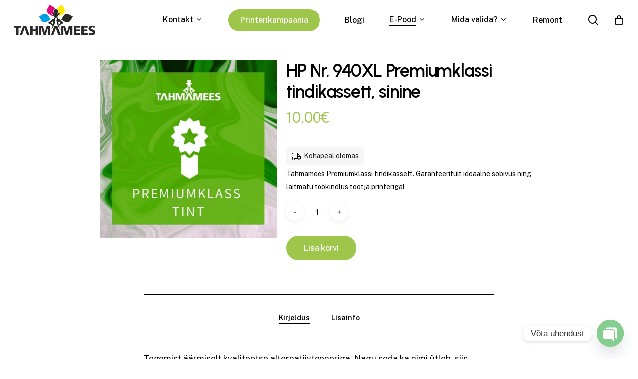

--- FILE ---
content_type: text/html; charset=UTF-8
request_url: https://tahmamees.ee/pood/tahmamees-c4907ae-premiumklassi-no-940xl-tindid-sinine/
body_size: 24366
content:
<!doctype html>
<html lang="et" class="no-js">
<head><style>img.lazy{min-height:1px}</style><link href="https://tahmamees.ee/wp-content/plugins/w3-total-cache/pub/js/lazyload.min.js" as="script">
	<meta charset="UTF-8">
	<meta name="viewport" content="width=device-width, initial-scale=1, maximum-scale=1, user-scalable=0" /><meta name='robots' content='index, follow, max-image-preview:large, max-snippet:-1, max-video-preview:-1' />
	<style>img:is([sizes="auto" i], [sizes^="auto," i]) { contain-intrinsic-size: 3000px 1500px }</style>
	
	<!-- This site is optimized with the Yoast SEO Premium plugin v24.0 (Yoast SEO v24.0) - https://yoast.com/wordpress/plugins/seo/ -->
	<title>Tahmamees C4907AE Premiumklassi No 940XL Tindid, sinine</title>
	<meta name="description" content="Uus kõrgkvaliteediline Premiumklassi C4907AE Premiumklassi No 940XL Tindid, sinine vaid 20€ eest. Tasuta transport!" />
	<link rel="canonical" href="https://tahmamees.ee/pood/tahmamees-c4907ae-premiumklassi-no-940xl-tindid-sinine/" />
	<meta property="og:locale" content="et_EE" />
	<meta property="og:type" content="product" />
	<meta property="og:title" content="HP Nr. 940XL Premiumklassi tindikassett, sinine" />
	<meta property="og:description" content="Uus kõrgkvaliteediline Premiumklassi C4907AE Premiumklassi No 940XL Tindid, sinine vaid 20€ eest. Tasuta transport!" />
	<meta property="og:url" content="https://tahmamees.ee/pood/tahmamees-c4907ae-premiumklassi-no-940xl-tindid-sinine/" />
	<meta property="og:site_name" content="Tahmamees" />
	<meta property="article:modified_time" content="2025-05-08T10:27:20+00:00" />
	<meta property="og:image" content="https://tahmamees.ee/wp-content/uploads/2018/09/tint.jpg" />
	<meta property="og:image:width" content="1000" />
	<meta property="og:image:height" content="1000" />
	<meta property="og:image:type" content="image/jpeg" />
	<script type="application/ld+json" class="yoast-schema-graph">{"@context":"https://schema.org","@graph":[{"@type":["WebPage","ItemPage"],"@id":"https://tahmamees.ee/pood/tahmamees-c4907ae-premiumklassi-no-940xl-tindid-sinine/","url":"https://tahmamees.ee/pood/tahmamees-c4907ae-premiumklassi-no-940xl-tindid-sinine/","name":"Tahmamees C4907AE Premiumklassi No 940XL Tindid, sinine","isPartOf":{"@id":"https://tahmamees.ee/#website"},"primaryImageOfPage":{"@id":"https://tahmamees.ee/pood/tahmamees-c4907ae-premiumklassi-no-940xl-tindid-sinine/#primaryimage"},"image":{"@id":"https://tahmamees.ee/pood/tahmamees-c4907ae-premiumklassi-no-940xl-tindid-sinine/#primaryimage"},"thumbnailUrl":"https://tahmamees.ee/wp-content/uploads/2018/09/tint.jpg","description":"Uus kõrgkvaliteediline Premiumklassi C4907AE Premiumklassi No 940XL Tindid, sinine vaid 20€ eest. Tasuta transport!","breadcrumb":{"@id":"https://tahmamees.ee/pood/tahmamees-c4907ae-premiumklassi-no-940xl-tindid-sinine/#breadcrumb"},"inLanguage":"et","potentialAction":{"@type":"BuyAction","target":"https://tahmamees.ee/pood/tahmamees-c4907ae-premiumklassi-no-940xl-tindid-sinine/"}},{"@type":"ImageObject","inLanguage":"et","@id":"https://tahmamees.ee/pood/tahmamees-c4907ae-premiumklassi-no-940xl-tindid-sinine/#primaryimage","url":"https://tahmamees.ee/wp-content/uploads/2018/09/tint.jpg","contentUrl":"https://tahmamees.ee/wp-content/uploads/2018/09/tint.jpg","width":1000,"height":1000,"caption":"Premiumklassi tindikassett"},{"@type":"BreadcrumbList","@id":"https://tahmamees.ee/pood/tahmamees-c4907ae-premiumklassi-no-940xl-tindid-sinine/#breadcrumb","itemListElement":[{"@type":"ListItem","position":1,"name":"Home","item":"https://tahmamees.ee/"},{"@type":"ListItem","position":2,"name":"E-Pood","item":"https://tahmamees.ee/toonerite-tintide-ja-printerite-e-pood/"},{"@type":"ListItem","position":3,"name":"HP","item":"https://tahmamees.ee/product-tag/hp/"},{"@type":"ListItem","position":4,"name":"HP Nr. 940XL Premiumklassi tindikassett, sinine"}]},{"@type":"WebSite","@id":"https://tahmamees.ee/#website","url":"https://tahmamees.ee/","name":"tahmamees.ee","description":"Sinu printeri parim sõber","publisher":{"@id":"https://tahmamees.ee/#organization"},"potentialAction":[{"@type":"SearchAction","target":{"@type":"EntryPoint","urlTemplate":"https://tahmamees.ee/?s={search_term_string}"},"query-input":{"@type":"PropertyValueSpecification","valueRequired":true,"valueName":"search_term_string"}}],"inLanguage":"et"},{"@type":"Organization","@id":"https://tahmamees.ee/#organization","name":"Tahmamees","url":"https://tahmamees.ee/","logo":{"@type":"ImageObject","inLanguage":"et","@id":"https://tahmamees.ee/#/schema/logo/image/","url":"https://tahmamees.ee/wp-content/uploads/2018/11/toonerite-tahmamees-logo-e1491998637352.png","contentUrl":"https://tahmamees.ee/wp-content/uploads/2018/11/toonerite-tahmamees-logo-e1491998637352.png","width":200,"height":86,"caption":"Tahmamees"},"image":{"@id":"https://tahmamees.ee/#/schema/logo/image/"},"sameAs":["https://www.facebook.com/Tahmamees-396601850500609"]}]}</script>
	<meta property="product:price:amount" content="10.00" />
	<meta property="product:price:currency" content="EUR" />
	<meta property="og:availability" content="instock" />
	<meta property="product:availability" content="instock" />
	<meta property="product:retailer_item_id" content="PI-C4907AE" />
	<meta property="product:condition" content="new" />
	<!-- / Yoast SEO Premium plugin. -->


<link rel='dns-prefetch' href='//www.googletagmanager.com' />
<link rel='dns-prefetch' href='//fonts.googleapis.com' />
<link rel="alternate" type="application/rss+xml" title="Tahmamees &raquo; RSS" href="https://tahmamees.ee/feed/" />
<link rel="alternate" type="application/rss+xml" title="Tahmamees &raquo; Kommentaaride RSS" href="https://tahmamees.ee/comments/feed/" />
<link rel="alternate" type="application/rss+xml" title="Tahmamees &raquo; HP Nr. 940XL Premiumklassi tindikassett, sinine Kommentaaride RSS" href="https://tahmamees.ee/pood/tahmamees-c4907ae-premiumklassi-no-940xl-tindid-sinine/feed/" />
<link rel="preload" href="https://tahmamees.ee/wp-content/themes/salient/css/fonts/icomoon.woff?v=1.4" as="font" type="font/woff" crossorigin="anonymous"><link rel='stylesheet' id='formidable-css' href='https://tahmamees.ee/wp-content/plugins/formidable/css/formidableforms.css?ver=1171018' type='text/css' media='all' />
<style id='classic-theme-styles-inline-css' type='text/css'>
/*! This file is auto-generated */
.wp-block-button__link{color:#fff;background-color:#32373c;border-radius:9999px;box-shadow:none;text-decoration:none;padding:calc(.667em + 2px) calc(1.333em + 2px);font-size:1.125em}.wp-block-file__button{background:#32373c;color:#fff;text-decoration:none}
</style>
<style id='global-styles-inline-css' type='text/css'>
:root{--wp--preset--aspect-ratio--square: 1;--wp--preset--aspect-ratio--4-3: 4/3;--wp--preset--aspect-ratio--3-4: 3/4;--wp--preset--aspect-ratio--3-2: 3/2;--wp--preset--aspect-ratio--2-3: 2/3;--wp--preset--aspect-ratio--16-9: 16/9;--wp--preset--aspect-ratio--9-16: 9/16;--wp--preset--color--black: #000000;--wp--preset--color--cyan-bluish-gray: #abb8c3;--wp--preset--color--white: #ffffff;--wp--preset--color--pale-pink: #f78da7;--wp--preset--color--vivid-red: #cf2e2e;--wp--preset--color--luminous-vivid-orange: #ff6900;--wp--preset--color--luminous-vivid-amber: #fcb900;--wp--preset--color--light-green-cyan: #7bdcb5;--wp--preset--color--vivid-green-cyan: #00d084;--wp--preset--color--pale-cyan-blue: #8ed1fc;--wp--preset--color--vivid-cyan-blue: #0693e3;--wp--preset--color--vivid-purple: #9b51e0;--wp--preset--gradient--vivid-cyan-blue-to-vivid-purple: linear-gradient(135deg,rgba(6,147,227,1) 0%,rgb(155,81,224) 100%);--wp--preset--gradient--light-green-cyan-to-vivid-green-cyan: linear-gradient(135deg,rgb(122,220,180) 0%,rgb(0,208,130) 100%);--wp--preset--gradient--luminous-vivid-amber-to-luminous-vivid-orange: linear-gradient(135deg,rgba(252,185,0,1) 0%,rgba(255,105,0,1) 100%);--wp--preset--gradient--luminous-vivid-orange-to-vivid-red: linear-gradient(135deg,rgba(255,105,0,1) 0%,rgb(207,46,46) 100%);--wp--preset--gradient--very-light-gray-to-cyan-bluish-gray: linear-gradient(135deg,rgb(238,238,238) 0%,rgb(169,184,195) 100%);--wp--preset--gradient--cool-to-warm-spectrum: linear-gradient(135deg,rgb(74,234,220) 0%,rgb(151,120,209) 20%,rgb(207,42,186) 40%,rgb(238,44,130) 60%,rgb(251,105,98) 80%,rgb(254,248,76) 100%);--wp--preset--gradient--blush-light-purple: linear-gradient(135deg,rgb(255,206,236) 0%,rgb(152,150,240) 100%);--wp--preset--gradient--blush-bordeaux: linear-gradient(135deg,rgb(254,205,165) 0%,rgb(254,45,45) 50%,rgb(107,0,62) 100%);--wp--preset--gradient--luminous-dusk: linear-gradient(135deg,rgb(255,203,112) 0%,rgb(199,81,192) 50%,rgb(65,88,208) 100%);--wp--preset--gradient--pale-ocean: linear-gradient(135deg,rgb(255,245,203) 0%,rgb(182,227,212) 50%,rgb(51,167,181) 100%);--wp--preset--gradient--electric-grass: linear-gradient(135deg,rgb(202,248,128) 0%,rgb(113,206,126) 100%);--wp--preset--gradient--midnight: linear-gradient(135deg,rgb(2,3,129) 0%,rgb(40,116,252) 100%);--wp--preset--font-size--small: 13px;--wp--preset--font-size--medium: 20px;--wp--preset--font-size--large: 36px;--wp--preset--font-size--x-large: 42px;--wp--preset--spacing--20: 0.44rem;--wp--preset--spacing--30: 0.67rem;--wp--preset--spacing--40: 1rem;--wp--preset--spacing--50: 1.5rem;--wp--preset--spacing--60: 2.25rem;--wp--preset--spacing--70: 3.38rem;--wp--preset--spacing--80: 5.06rem;--wp--preset--shadow--natural: 6px 6px 9px rgba(0, 0, 0, 0.2);--wp--preset--shadow--deep: 12px 12px 50px rgba(0, 0, 0, 0.4);--wp--preset--shadow--sharp: 6px 6px 0px rgba(0, 0, 0, 0.2);--wp--preset--shadow--outlined: 6px 6px 0px -3px rgba(255, 255, 255, 1), 6px 6px rgba(0, 0, 0, 1);--wp--preset--shadow--crisp: 6px 6px 0px rgba(0, 0, 0, 1);}:where(.is-layout-flex){gap: 0.5em;}:where(.is-layout-grid){gap: 0.5em;}body .is-layout-flex{display: flex;}.is-layout-flex{flex-wrap: wrap;align-items: center;}.is-layout-flex > :is(*, div){margin: 0;}body .is-layout-grid{display: grid;}.is-layout-grid > :is(*, div){margin: 0;}:where(.wp-block-columns.is-layout-flex){gap: 2em;}:where(.wp-block-columns.is-layout-grid){gap: 2em;}:where(.wp-block-post-template.is-layout-flex){gap: 1.25em;}:where(.wp-block-post-template.is-layout-grid){gap: 1.25em;}.has-black-color{color: var(--wp--preset--color--black) !important;}.has-cyan-bluish-gray-color{color: var(--wp--preset--color--cyan-bluish-gray) !important;}.has-white-color{color: var(--wp--preset--color--white) !important;}.has-pale-pink-color{color: var(--wp--preset--color--pale-pink) !important;}.has-vivid-red-color{color: var(--wp--preset--color--vivid-red) !important;}.has-luminous-vivid-orange-color{color: var(--wp--preset--color--luminous-vivid-orange) !important;}.has-luminous-vivid-amber-color{color: var(--wp--preset--color--luminous-vivid-amber) !important;}.has-light-green-cyan-color{color: var(--wp--preset--color--light-green-cyan) !important;}.has-vivid-green-cyan-color{color: var(--wp--preset--color--vivid-green-cyan) !important;}.has-pale-cyan-blue-color{color: var(--wp--preset--color--pale-cyan-blue) !important;}.has-vivid-cyan-blue-color{color: var(--wp--preset--color--vivid-cyan-blue) !important;}.has-vivid-purple-color{color: var(--wp--preset--color--vivid-purple) !important;}.has-black-background-color{background-color: var(--wp--preset--color--black) !important;}.has-cyan-bluish-gray-background-color{background-color: var(--wp--preset--color--cyan-bluish-gray) !important;}.has-white-background-color{background-color: var(--wp--preset--color--white) !important;}.has-pale-pink-background-color{background-color: var(--wp--preset--color--pale-pink) !important;}.has-vivid-red-background-color{background-color: var(--wp--preset--color--vivid-red) !important;}.has-luminous-vivid-orange-background-color{background-color: var(--wp--preset--color--luminous-vivid-orange) !important;}.has-luminous-vivid-amber-background-color{background-color: var(--wp--preset--color--luminous-vivid-amber) !important;}.has-light-green-cyan-background-color{background-color: var(--wp--preset--color--light-green-cyan) !important;}.has-vivid-green-cyan-background-color{background-color: var(--wp--preset--color--vivid-green-cyan) !important;}.has-pale-cyan-blue-background-color{background-color: var(--wp--preset--color--pale-cyan-blue) !important;}.has-vivid-cyan-blue-background-color{background-color: var(--wp--preset--color--vivid-cyan-blue) !important;}.has-vivid-purple-background-color{background-color: var(--wp--preset--color--vivid-purple) !important;}.has-black-border-color{border-color: var(--wp--preset--color--black) !important;}.has-cyan-bluish-gray-border-color{border-color: var(--wp--preset--color--cyan-bluish-gray) !important;}.has-white-border-color{border-color: var(--wp--preset--color--white) !important;}.has-pale-pink-border-color{border-color: var(--wp--preset--color--pale-pink) !important;}.has-vivid-red-border-color{border-color: var(--wp--preset--color--vivid-red) !important;}.has-luminous-vivid-orange-border-color{border-color: var(--wp--preset--color--luminous-vivid-orange) !important;}.has-luminous-vivid-amber-border-color{border-color: var(--wp--preset--color--luminous-vivid-amber) !important;}.has-light-green-cyan-border-color{border-color: var(--wp--preset--color--light-green-cyan) !important;}.has-vivid-green-cyan-border-color{border-color: var(--wp--preset--color--vivid-green-cyan) !important;}.has-pale-cyan-blue-border-color{border-color: var(--wp--preset--color--pale-cyan-blue) !important;}.has-vivid-cyan-blue-border-color{border-color: var(--wp--preset--color--vivid-cyan-blue) !important;}.has-vivid-purple-border-color{border-color: var(--wp--preset--color--vivid-purple) !important;}.has-vivid-cyan-blue-to-vivid-purple-gradient-background{background: var(--wp--preset--gradient--vivid-cyan-blue-to-vivid-purple) !important;}.has-light-green-cyan-to-vivid-green-cyan-gradient-background{background: var(--wp--preset--gradient--light-green-cyan-to-vivid-green-cyan) !important;}.has-luminous-vivid-amber-to-luminous-vivid-orange-gradient-background{background: var(--wp--preset--gradient--luminous-vivid-amber-to-luminous-vivid-orange) !important;}.has-luminous-vivid-orange-to-vivid-red-gradient-background{background: var(--wp--preset--gradient--luminous-vivid-orange-to-vivid-red) !important;}.has-very-light-gray-to-cyan-bluish-gray-gradient-background{background: var(--wp--preset--gradient--very-light-gray-to-cyan-bluish-gray) !important;}.has-cool-to-warm-spectrum-gradient-background{background: var(--wp--preset--gradient--cool-to-warm-spectrum) !important;}.has-blush-light-purple-gradient-background{background: var(--wp--preset--gradient--blush-light-purple) !important;}.has-blush-bordeaux-gradient-background{background: var(--wp--preset--gradient--blush-bordeaux) !important;}.has-luminous-dusk-gradient-background{background: var(--wp--preset--gradient--luminous-dusk) !important;}.has-pale-ocean-gradient-background{background: var(--wp--preset--gradient--pale-ocean) !important;}.has-electric-grass-gradient-background{background: var(--wp--preset--gradient--electric-grass) !important;}.has-midnight-gradient-background{background: var(--wp--preset--gradient--midnight) !important;}.has-small-font-size{font-size: var(--wp--preset--font-size--small) !important;}.has-medium-font-size{font-size: var(--wp--preset--font-size--medium) !important;}.has-large-font-size{font-size: var(--wp--preset--font-size--large) !important;}.has-x-large-font-size{font-size: var(--wp--preset--font-size--x-large) !important;}
:where(.wp-block-post-template.is-layout-flex){gap: 1.25em;}:where(.wp-block-post-template.is-layout-grid){gap: 1.25em;}
:where(.wp-block-columns.is-layout-flex){gap: 2em;}:where(.wp-block-columns.is-layout-grid){gap: 2em;}
:root :where(.wp-block-pullquote){font-size: 1.5em;line-height: 1.6;}
</style>
<link rel='stylesheet' id='contact-form-7-css' href='https://tahmamees.ee/wp-content/plugins/contact-form-7/includes/css/styles.css?ver=6.1.2' type='text/css' media='all' />
<link rel='stylesheet' id='photoswipe-css' href='https://tahmamees.ee/wp-content/plugins/woocommerce/assets/css/photoswipe/photoswipe.min.css?ver=10.2.2' type='text/css' media='all' />
<link rel='stylesheet' id='photoswipe-default-skin-css' href='https://tahmamees.ee/wp-content/plugins/woocommerce/assets/css/photoswipe/default-skin/default-skin.min.css?ver=10.2.2' type='text/css' media='all' />
<link rel='stylesheet' id='woocommerce-layout-css' href='https://tahmamees.ee/wp-content/plugins/woocommerce/assets/css/woocommerce-layout.css?ver=10.2.2' type='text/css' media='all' />
<link rel='stylesheet' id='woocommerce-smallscreen-css' href='https://tahmamees.ee/wp-content/plugins/woocommerce/assets/css/woocommerce-smallscreen.css?ver=10.2.2' type='text/css' media='only screen and (max-width: 768px)' />
<link rel='stylesheet' id='woocommerce-general-css' href='https://tahmamees.ee/wp-content/plugins/woocommerce/assets/css/woocommerce.css?ver=10.2.2' type='text/css' media='all' />
<style id='woocommerce-inline-inline-css' type='text/css'>
.woocommerce form .form-row .required { visibility: visible; }
</style>
<link rel='stylesheet' id='montonio-style-css' href='https://tahmamees.ee/wp-content/plugins/montonio-for-woocommerce/assets/css/montonio-style.css?ver=9.1.3' type='text/css' media='all' />
<link rel='stylesheet' id='wpced-frontend-css' href='https://tahmamees.ee/wp-content/plugins/wpc-estimated-delivery-date/assets/css/frontend.css?ver=2.6.0' type='text/css' media='all' />
<link rel='stylesheet' id='brands-styles-css' href='https://tahmamees.ee/wp-content/plugins/woocommerce/assets/css/brands.css?ver=10.2.2' type='text/css' media='all' />
<link rel='stylesheet' id='dgwt-wcas-style-css' href='https://tahmamees.ee/wp-content/plugins/ajax-search-for-woocommerce-premium/assets/css/style.min.css?ver=1.26.1' type='text/css' media='all' />
<link rel='stylesheet' id='salient-grid-system-css' href='https://tahmamees.ee/wp-content/themes/salient/css/build/grid-system.css?ver=15.0.8' type='text/css' media='all' />
<link rel='stylesheet' id='main-styles-css' href='https://tahmamees.ee/wp-content/themes/salient/css/build/style.css?ver=15.0.8' type='text/css' media='all' />
<link rel='stylesheet' id='nectar-header-perma-transparent-css' href='https://tahmamees.ee/wp-content/themes/salient/css/build/header/header-perma-transparent.css?ver=15.0.8' type='text/css' media='all' />
<link rel='stylesheet' id='nectar_default_font_open_sans-css' href='https://fonts.googleapis.com/css?family=Open+Sans%3A300%2C400%2C600%2C700&#038;subset=latin%2Clatin-ext&#038;display=swap' type='text/css' media='all' />
<link rel='stylesheet' id='responsive-css' href='https://tahmamees.ee/wp-content/themes/salient/css/build/responsive.css?ver=15.0.8' type='text/css' media='all' />
<link rel='stylesheet' id='nectar-product-style-classic-css' href='https://tahmamees.ee/wp-content/themes/salient/css/build/third-party/woocommerce/product-style-classic.css?ver=15.0.8' type='text/css' media='all' />
<link rel='stylesheet' id='woocommerce-css' href='https://tahmamees.ee/wp-content/themes/salient/css/build/woocommerce.css?ver=15.0.8' type='text/css' media='all' />
<link rel='stylesheet' id='nectar-woocommerce-single-css' href='https://tahmamees.ee/wp-content/themes/salient/css/build/third-party/woocommerce/product-single.css?ver=15.0.8' type='text/css' media='all' />
<link rel='stylesheet' id='select2-css' href='https://tahmamees.ee/wp-content/plugins/woocommerce/assets/css/select2.css?ver=10.2.2' type='text/css' media='all' />
<link rel='stylesheet' id='skin-material-css' href='https://tahmamees.ee/wp-content/themes/salient/css/build/skin-material.css?ver=15.0.8' type='text/css' media='all' />
<link rel='stylesheet' id='salient-wp-menu-dynamic-css' href='https://tahmamees.ee/wp-content/uploads/salient/menu-dynamic.css?ver=73141' type='text/css' media='all' />
<link rel='stylesheet' id='chaty-front-css-css' href='https://tahmamees.ee/wp-content/plugins/chaty/css/chaty-front.min.css?ver=3.4.81724314073' type='text/css' media='all' />
<link rel='stylesheet' id='dynamic-css-css' href='https://tahmamees.ee/wp-content/themes/salient/css/salient-dynamic-styles.css?ver=22344' type='text/css' media='all' />
<style id='dynamic-css-inline-css' type='text/css'>
.single.single-post .container-wrap{padding-top:0;}.main-content .featured-media-under-header{padding:min(6vw,90px) 0;}.featured-media-under-header__featured-media:not([data-has-img="false"]){margin-top:min(6vw,90px);}.featured-media-under-header__featured-media:not([data-format="video"]):not([data-format="audio"]):not([data-has-img="false"]){overflow:hidden;position:relative;padding-bottom:40%;}.featured-media-under-header__meta-wrap{display:flex;flex-wrap:wrap;align-items:center;}.featured-media-under-header__meta-wrap .meta-author{display:inline-flex;align-items:center;}.featured-media-under-header__meta-wrap .meta-author img{margin-right:8px;width:28px;border-radius:100px;}.featured-media-under-header__featured-media .post-featured-img{display:block;line-height:0;top:auto;bottom:0;height:calc(100% + 75px);}.featured-media-under-header__featured-media .post-featured-img img{position:absolute;top:0;left:0;width:100%;height:100%;object-fit:cover;object-position:top;}@media only screen and (max-width:690px){.featured-media-under-header__featured-media .post-featured-img{height:calc(100% + 45px);}.featured-media-under-header__meta-wrap{font-size:14px;}}.featured-media-under-header__featured-media[data-align="center"] .post-featured-img img{object-position:center;}.featured-media-under-header__featured-media[data-align="bottom"] .post-featured-img img{object-position:bottom;}.featured-media-under-header h1{margin:max(min(0.35em,35px),20px) 0 max(min(0.25em,25px),15px) 0;}.featured-media-under-header__cat-wrap .meta-category a{line-height:1;padding:7px 15px;margin-right:15px;}.featured-media-under-header__cat-wrap .meta-category a:not(:hover){background-color:rgba(0,0,0,0.05);}.featured-media-under-header__cat-wrap .meta-category a:hover{color:#fff;}.featured-media-under-header__meta-wrap a,.featured-media-under-header__cat-wrap a{color:inherit;}.featured-media-under-header__meta-wrap > span:not(:first-child):not(.rich-snippet-hidden):before{content:"·";padding:0 .5em;}@media only screen and (min-width:690px){[data-animate="fade_in"] .featured-media-under-header__cat-wrap,[data-animate="fade_in"].featured-media-under-header .entry-title,[data-animate="fade_in"] .featured-media-under-header__meta-wrap,[data-animate="fade_in"] .featured-media-under-header__featured-media,[data-animate="fade_in"].featured-media-under-header + .row .content-inner{opacity:0;transform:translateY(60px);animation:nectar_featured_media_load 1s cubic-bezier(0.25,1,0.5,1) forwards;}[data-animate="fade_in"] .featured-media-under-header__cat-wrap{animation-delay:0.1s;}[data-animate="fade_in"].featured-media-under-header .entry-title{animation-delay:0.2s;}[data-animate="fade_in"] .featured-media-under-header__meta-wrap{animation-delay:0.3s;}[data-animate="fade_in"] .featured-media-under-header__featured-media{animation-delay:0.4s;}[data-animate="fade_in"].featured-media-under-header + .row .content-inner{animation-delay:0.5s;}}@keyframes nectar_featured_media_load{0%{transform:translateY(60px);opacity:0;}100%{transform:translateY(0px);opacity:1;}}#header-space{background-color:#ffffff}@media only screen and (min-width:1000px){body #ajax-content-wrap.no-scroll{min-height:calc(100vh - 81px);height:calc(100vh - 81px)!important;}}@media only screen and (min-width:1000px){#page-header-wrap.fullscreen-header,#page-header-wrap.fullscreen-header #page-header-bg,html:not(.nectar-box-roll-loaded) .nectar-box-roll > #page-header-bg.fullscreen-header,.nectar_fullscreen_zoom_recent_projects,#nectar_fullscreen_rows:not(.afterLoaded) > div{height:calc(100vh - 80px);}.wpb_row.vc_row-o-full-height.top-level,.wpb_row.vc_row-o-full-height.top-level > .col.span_12{min-height:calc(100vh - 80px);}html:not(.nectar-box-roll-loaded) .nectar-box-roll > #page-header-bg.fullscreen-header{top:81px;}.nectar-slider-wrap[data-fullscreen="true"]:not(.loaded),.nectar-slider-wrap[data-fullscreen="true"]:not(.loaded) .swiper-container{height:calc(100vh - 79px)!important;}.admin-bar .nectar-slider-wrap[data-fullscreen="true"]:not(.loaded),.admin-bar .nectar-slider-wrap[data-fullscreen="true"]:not(.loaded) .swiper-container{height:calc(100vh - 79px - 32px)!important;}}.admin-bar[class*="page-template-template-no-header"] .wpb_row.vc_row-o-full-height.top-level,.admin-bar[class*="page-template-template-no-header"] .wpb_row.vc_row-o-full-height.top-level > .col.span_12{min-height:calc(100vh - 32px);}body[class*="page-template-template-no-header"] .wpb_row.vc_row-o-full-height.top-level,body[class*="page-template-template-no-header"] .wpb_row.vc_row-o-full-height.top-level > .col.span_12{min-height:100vh;}@media only screen and (max-width:999px){.using-mobile-browser #nectar_fullscreen_rows:not(.afterLoaded):not([data-mobile-disable="on"]) > div{height:calc(100vh - 108px);}.using-mobile-browser .wpb_row.vc_row-o-full-height.top-level,.using-mobile-browser .wpb_row.vc_row-o-full-height.top-level > .col.span_12,[data-permanent-transparent="1"].using-mobile-browser .wpb_row.vc_row-o-full-height.top-level,[data-permanent-transparent="1"].using-mobile-browser .wpb_row.vc_row-o-full-height.top-level > .col.span_12{min-height:calc(100vh - 108px);}html:not(.nectar-box-roll-loaded) .nectar-box-roll > #page-header-bg.fullscreen-header,.nectar_fullscreen_zoom_recent_projects,.nectar-slider-wrap[data-fullscreen="true"]:not(.loaded),.nectar-slider-wrap[data-fullscreen="true"]:not(.loaded) .swiper-container,#nectar_fullscreen_rows:not(.afterLoaded):not([data-mobile-disable="on"]) > div{height:calc(100vh - 55px);}.wpb_row.vc_row-o-full-height.top-level,.wpb_row.vc_row-o-full-height.top-level > .col.span_12{min-height:calc(100vh - 55px);}body[data-transparent-header="false"] #ajax-content-wrap.no-scroll{min-height:calc(100vh - 55px);height:calc(100vh - 55px);}}.post-type-archive-product.woocommerce .container-wrap,.tax-product_cat.woocommerce .container-wrap{background-color:#f6f6f6;}.woocommerce.single-product #single-meta{position:relative!important;top:0!important;margin:0;left:8px;height:auto;}.woocommerce.single-product #single-meta:after{display:block;content:" ";clear:both;height:1px;}.woocommerce ul.products li.product.material,.woocommerce-page ul.products li.product.material{background-color:#ffffff;}.woocommerce ul.products li.product.minimal .product-wrap,.woocommerce ul.products li.product.minimal .background-color-expand,.woocommerce-page ul.products li.product.minimal .product-wrap,.woocommerce-page ul.products li.product.minimal .background-color-expand{background-color:#ffffff;}#ajax-content-wrap .vc_row.left_padding_6vw .row_col_wrap_12{padding-left:6vw;}#ajax-content-wrap .vc_row.right_padding_6vw .row_col_wrap_12{padding-right:6vw;}@media only screen and (max-width:999px){.vc_row.top_padding_tablet_20pct{padding-top:20%!important;}}@media only screen and (max-width:999px){.vc_row.bottom_padding_tablet_10pct{padding-bottom:10%!important;}}.wpb_column.el_spacing_0px > .vc_column-inner > .wpb_wrapper > div:not(:last-child){margin-bottom:0;}@media only screen,print{.wpb_column.force-desktop-text-align-left,.wpb_column.force-desktop-text-align-left .col{text-align:left!important;}.wpb_column.force-desktop-text-align-right,.wpb_column.force-desktop-text-align-right .col{text-align:right!important;}.wpb_column.force-desktop-text-align-center,.wpb_column.force-desktop-text-align-center .col,.wpb_column.force-desktop-text-align-center .vc_custom_heading,.wpb_column.force-desktop-text-align-center .nectar-cta{text-align:center!important;}.wpb_column.force-desktop-text-align-center .img-with-aniamtion-wrap img{display:inline-block;}}@media only screen and (max-width:999px){body .vc_row-fluid:not(.full-width-content) > .span_12 .vc_col-sm-2:not(:last-child):not([class*="vc_col-xs-"]){margin-bottom:25px;}}@media only screen and (min-width :690px) and (max-width :999px){body .vc_col-sm-2{width:31.2%;margin-left:3.1%;}body .full-width-content .vc_col-sm-2{width:33.3%;margin-left:0;}.vc_row-fluid .vc_col-sm-2[class*="vc_col-sm-"]:first-child:not([class*="offset"]),.vc_row-fluid .vc_col-sm-2[class*="vc_col-sm-"]:nth-child(3n+4):not([class*="offset"]){margin-left:0;}}@media only screen and (max-width :690px){body .vc_row-fluid .vc_col-sm-2:not([class*="vc_col-xs"]),body .vc_row-fluid.full-width-content .vc_col-sm-2:not([class*="vc_col-xs"]){width:50%;}.vc_row-fluid .vc_col-sm-2[class*="vc_col-sm-"]:first-child:not([class*="offset"]),.vc_row-fluid .vc_col-sm-2[class*="vc_col-sm-"]:nth-child(2n+3):not([class*="offset"]){margin-left:0;}}.wpb_column.child_column.el_spacing_10px > .vc_column-inner > .wpb_wrapper > div:not(:last-child){margin-bottom:10px;}.nectar-split-heading .heading-line{display:block;overflow:hidden;position:relative}.nectar-split-heading .heading-line >div{display:block;transform:translateY(200%);-webkit-transform:translateY(200%)}.nectar-split-heading h1{margin-bottom:0}@media only screen and (min-width:1000px){.nectar-split-heading[data-custom-font-size="true"] h1,.nectar-split-heading[data-custom-font-size="true"] h2,.row .nectar-split-heading[data-custom-font-size="true"] h3,.row .nectar-split-heading[data-custom-font-size="true"] h4,.row .nectar-split-heading[data-custom-font-size="true"] h5,.row .nectar-split-heading[data-custom-font-size="true"] h6,.row .nectar-split-heading[data-custom-font-size="true"] i{font-size:inherit;line-height:inherit;}}@media only screen and (max-width:999px){.nectar-split-heading.font_size_tablet_16px{font-size:16px!important;line-height:19.2px!important;}.nectar-split-heading.font_size_tablet_16px *{font-size:inherit!important;line-height:inherit!important;}}.centered-text .nectar-split-heading[data-animation-type="line-reveal-by-space"] h1,.centered-text .nectar-split-heading[data-animation-type="line-reveal-by-space"] h2,.centered-text .nectar-split-heading[data-animation-type="line-reveal-by-space"] h3,.centered-text .nectar-split-heading[data-animation-type="line-reveal-by-space"] h4{margin:0 auto;}.nectar-split-heading[data-animation-type="line-reveal-by-space"]:not(.markup-generated){opacity:0;}@media only screen and (max-width:999px){.nectar-split-heading[data-m-rm-animation="true"]{opacity:1!important;}}.nectar-split-heading[data-animation-type="line-reveal-by-space"] > * > span{position:relative;display:inline-block;overflow:hidden;}.nectar-split-heading[data-animation-type="line-reveal-by-space"] span{vertical-align:bottom;}.nectar-split-heading[data-animation-type="line-reveal-by-space"] span,.nectar-split-heading[data-animation-type="line-reveal-by-space"]:not(.markup-generated) > *{line-height:1.2;}.nectar-split-heading[data-animation-type="line-reveal-by-space"][data-stagger="true"]:not([data-text-effect*="letter-reveal"]) span .inner{transition:transform 1.2s cubic-bezier(0.25,1,0.5,1),opacity 1.2s cubic-bezier(0.25,1,0.5,1);}.nectar-split-heading[data-animation-type="line-reveal-by-space"] span .inner{position:relative;display:inline-block;-webkit-transform:translateY(1.3em);transform:translateY(1.3em);}.nectar-split-heading[data-animation-type="line-reveal-by-space"] span .inner.animated{-webkit-transform:none;transform:none;opacity:1;}#ajax-content-wrap .nectar-split-heading[data-text-effect="none"]{opacity:1;}.nectar-split-heading[data-animation-type="line-reveal-by-space"][data-align="left"]{display:flex;justify-content:flex-start;}.nectar-split-heading[data-animation-type="line-reveal-by-space"][data-align="center"]{display:flex;justify-content:center;}.nectar-split-heading[data-animation-type="line-reveal-by-space"][data-align="right"]{display:flex;justify-content:flex-end;}@media only screen and (max-width:1000px){.nectar-split-heading[data-animation-type="line-reveal-by-space"][data-m-align="left"]{display:flex;justify-content:flex-start;}.nectar-split-heading[data-animation-type="line-reveal-by-space"][data-m-align="center"]{display:flex;justify-content:center;}.nectar-split-heading[data-animation-type="line-reveal-by-space"][data-m-align="right"]{display:flex;justify-content:flex-end;}}@media only screen and (max-width:999px){.divider-wrap.height_tablet_0px > .divider{height:0!important;}}@media only screen and (max-width:999px){.nectar-cta.display_tablet_inherit{display:inherit;}}.nectar-cta.font_size_desktop_1-3vw,.nectar-cta.font_size_desktop_1-3vw *{font-size:1.3vw;line-height:1.1;}.nectar-cta.font_size_desktop_1-3vw[data-style="underline"],.nectar-cta.font_size_desktop_1-3vw *{line-height:1.5;}@media only screen and (max-width:999px){body .nectar-cta.font_size_tablet_16px,body .nectar-cta.font_size_tablet_16px *{font-size:16px;line-height:1.1;}}@media only screen and (max-width:690px){.nectar-cta.display_phone_inherit{display:inherit;}}@media only screen and (max-width:690px){.divider-wrap.height_phone_23px > .divider{height:23px!important;}}@media only screen and (max-width:690px){.divider-wrap.height_phone_0px > .divider{height:0!important;}}@media only screen and (max-width:690px){.wpb_column.child_column.bottom_margin_phone_30px{margin-bottom:30px!important;}}.screen-reader-text,.nectar-skip-to-content:not(:focus){border:0;clip:rect(1px,1px,1px,1px);clip-path:inset(50%);height:1px;margin:-1px;overflow:hidden;padding:0;position:absolute!important;width:1px;word-wrap:normal!important;}.row .col img:not([srcset]){width:auto;}.row .col img.img-with-animation.nectar-lazy:not([srcset]){width:100%;}
.dgwt-wcas-ico-magnifier{
    left: -40px !important;
}
.dgwt-wcas-style-pirx .dgwt-wcas-sf-wrapp{
    background: #00000000  !important;
}
.product_meta{
    display: none;
}
div.product .woocommerce-tabs .full-width-content[data-tab-style*=fullwidth] ul.tabs {
    margin: 30px 0 30px 0;
}
.single-product .woocommerce-product-gallery__image {
    pointer-events: none;
}
.woocommerce-product-gallery__trigger{
    display: none !important;
}

@media only screen and (max-width: 700px) {
div.product .summary p.price {
    font-size: 26px !important;
    }
}

div.product .summary p.price{
    color: #9ec64a!important;
}

.woocommerce-tabs{
    border-top: 1px solid black !important;
}

.single-product div.product h1.product_title, .nectar-shop-header .page-title {
    font-size: 36px;
    line-height: 42px;
}

@media only screen and (min-width: 1000px) {
.woocommerce-product-details__short-description{
    font-size: 14px;
    }
    .woocommerce-tabs {
    width: 80%;
    margin: auto !important;
    }
    .single-product-main-image{
    padding-bottom: 20px !important;
}
}
.row .col img:not([srcset]) {
    width: auto !important;
}
.featured-media-under-header__cat-wrap{
    display: none;
}
#chaty-widget-0 .chaty-i-trigger .chaty-channel button {
    background-color: #9fc855 !important;
    color: #9fc855 !important;
}

.woocommerce-result-count, .woocommerce-breadcrumb, .wpc-chip-reset-all{
    display: none !important;
}

.nectar-shop-header{
    padding-bottom: 40px !important;
}
.woocommerce-ordering{
    display: none !important;
}
.fbr-green .fbr-content {
    background-color: #9ec64a !important;
    color: #fff;
    font-family: Urbanist;
}
.fbr-toggle{
        background-color: #9ec64a !important;

}
</style>
<link rel='stylesheet' id='redux-google-fonts-salient_redux-css' href='https://fonts.googleapis.com/css?family=Urbanist%3A700%2C600%7CPublic+Sans%3A500%2C400%2C300%2C600%7CCormorant%3A500%7CCastoro%3A400&#038;subset=latin&#038;display=swap&#038;ver=1765378663' type='text/css' media='all' />
<script type="text/javascript" id="google-analytics-opt-out-js-after">
/* <![CDATA[ */
			var gaProperty = 'G-6NGCHH538V';
			var disableStr = 'ga-disable-' + gaProperty;
			if ( document.cookie.indexOf( disableStr + '=true' ) > -1 ) {
				window[disableStr] = true;
			}
			function gaOptout() {
				document.cookie = disableStr + '=true; expires=Thu, 31 Dec 2099 23:59:59 UTC; path=/';
				window[disableStr] = true;
			}
/* ]]> */
</script>
<script type="text/javascript" async src="https://www.googletagmanager.com/gtag/js?id=G-6NGCHH538V" id="google-tag-manager-js"></script>
<script type="text/javascript" id="google-tag-manager-js-after">
/* <![CDATA[ */
		window.dataLayer = window.dataLayer || [];
		function gtag(){dataLayer.push(arguments);}
		gtag('js', new Date());
		gtag('set', 'developer_id.dOGY3NW', true);

		gtag('config', 'G-6NGCHH538V', {
			'allow_google_signals': false,
			'link_attribution': false,
			'anonymize_ip': true,
			'linker':{
				'domains': [],
				'allow_incoming': false,
			},
			'custom_map': {
				'dimension1': 'logged_in'
			},
			'logged_in': 'no'
		} );

		
		
/* ]]> */
</script>
<script type="text/javascript" src="https://tahmamees.ee/wp-includes/js/jquery/jquery.min.js?ver=3.7.1" id="jquery-core-js"></script>
<script type="text/javascript" src="https://tahmamees.ee/wp-includes/js/jquery/jquery-migrate.min.js?ver=3.4.1" id="jquery-migrate-js"></script>
<script type="text/javascript" src="https://tahmamees.ee/wp-content/plugins/woocommerce/assets/js/jquery-blockui/jquery.blockUI.min.js?ver=2.7.0-wc.10.2.2" id="jquery-blockui-js" defer="defer" data-wp-strategy="defer"></script>
<script type="text/javascript" id="wc-add-to-cart-js-extra">
/* <![CDATA[ */
var wc_add_to_cart_params = {"ajax_url":"\/wp-admin\/admin-ajax.php","wc_ajax_url":"\/?wc-ajax=%%endpoint%%","i18n_view_cart":"Vaata ostukorvi","cart_url":"https:\/\/tahmamees.ee\/ostukorv\/","is_cart":"","cart_redirect_after_add":"no"};
/* ]]> */
</script>
<script type="text/javascript" src="https://tahmamees.ee/wp-content/plugins/woocommerce/assets/js/frontend/add-to-cart.min.js?ver=10.2.2" id="wc-add-to-cart-js" defer="defer" data-wp-strategy="defer"></script>
<script type="text/javascript" src="https://tahmamees.ee/wp-content/plugins/woocommerce/assets/js/zoom/jquery.zoom.min.js?ver=1.7.21-wc.10.2.2" id="zoom-js" defer="defer" data-wp-strategy="defer"></script>
<script type="text/javascript" src="https://tahmamees.ee/wp-content/plugins/woocommerce/assets/js/photoswipe/photoswipe.min.js?ver=4.1.1-wc.10.2.2" id="photoswipe-js" defer="defer" data-wp-strategy="defer"></script>
<script type="text/javascript" src="https://tahmamees.ee/wp-content/plugins/woocommerce/assets/js/photoswipe/photoswipe-ui-default.min.js?ver=4.1.1-wc.10.2.2" id="photoswipe-ui-default-js" defer="defer" data-wp-strategy="defer"></script>
<script type="text/javascript" id="wc-single-product-js-extra">
/* <![CDATA[ */
var wc_single_product_params = {"i18n_required_rating_text":"Palun vali hinnang","i18n_rating_options":["1 of 5 stars","2 of 5 stars","3 of 5 stars","4 of 5 stars","5 of 5 stars"],"i18n_product_gallery_trigger_text":"View full-screen image gallery","review_rating_required":"yes","flexslider":{"rtl":false,"animation":"slide","smoothHeight":true,"directionNav":false,"controlNav":"thumbnails","slideshow":false,"animationSpeed":500,"animationLoop":false,"allowOneSlide":false},"zoom_enabled":"1","zoom_options":[],"photoswipe_enabled":"1","photoswipe_options":{"shareEl":false,"closeOnScroll":false,"history":false,"hideAnimationDuration":0,"showAnimationDuration":0},"flexslider_enabled":"1"};
/* ]]> */
</script>
<script type="text/javascript" src="https://tahmamees.ee/wp-content/plugins/woocommerce/assets/js/frontend/single-product.min.js?ver=10.2.2" id="wc-single-product-js" defer="defer" data-wp-strategy="defer"></script>
<script type="text/javascript" src="https://tahmamees.ee/wp-content/plugins/woocommerce/assets/js/js-cookie/js.cookie.min.js?ver=2.1.4-wc.10.2.2" id="js-cookie-js" defer="defer" data-wp-strategy="defer"></script>
<script type="text/javascript" id="woocommerce-js-extra">
/* <![CDATA[ */
var woocommerce_params = {"ajax_url":"\/wp-admin\/admin-ajax.php","wc_ajax_url":"\/?wc-ajax=%%endpoint%%","i18n_password_show":"Show password","i18n_password_hide":"Hide password"};
/* ]]> */
</script>
<script type="text/javascript" src="https://tahmamees.ee/wp-content/plugins/woocommerce/assets/js/frontend/woocommerce.min.js?ver=10.2.2" id="woocommerce-js" defer="defer" data-wp-strategy="defer"></script>
<link rel="https://api.w.org/" href="https://tahmamees.ee/wp-json/" /><link rel="alternate" title="JSON" type="application/json" href="https://tahmamees.ee/wp-json/wp/v2/product/98982" /><link rel="EditURI" type="application/rsd+xml" title="RSD" href="https://tahmamees.ee/xmlrpc.php?rsd" />
<meta name="generator" content="WordPress 6.7.1" />
<meta name="generator" content="WooCommerce 10.2.2" />
<link rel='shortlink' href='https://tahmamees.ee/?p=98982' />
<link rel="alternate" title="oEmbed (JSON)" type="application/json+oembed" href="https://tahmamees.ee/wp-json/oembed/1.0/embed?url=https%3A%2F%2Ftahmamees.ee%2Fpood%2Ftahmamees-c4907ae-premiumklassi-no-940xl-tindid-sinine%2F" />
<link rel="alternate" title="oEmbed (XML)" type="text/xml+oembed" href="https://tahmamees.ee/wp-json/oembed/1.0/embed?url=https%3A%2F%2Ftahmamees.ee%2Fpood%2Ftahmamees-c4907ae-premiumklassi-no-940xl-tindid-sinine%2F&#038;format=xml" />
            <link href="https://cdnjs.cloudflare.com/ajax/libs/chosen/1.8.7/chosen.css" rel="stylesheet" />
            <script src="https://cdnjs.cloudflare.com/ajax/libs/chosen/1.8.7/chosen.jquery.min.js"></script>
            <script>document.documentElement.className += " js";</script>
		<style>
			.dgwt-wcas-ico-magnifier,.dgwt-wcas-ico-magnifier-handler{max-width:20px}.dgwt-wcas-search-wrapp{max-width:600px}.dgwt-wcas-style-pirx .dgwt-wcas-sf-wrapp{background-color:#f2f2f2}.dgwt-wcas-search-wrapp .dgwt-wcas-sf-wrapp input[type=search].dgwt-wcas-search-input,.dgwt-wcas-search-wrapp .dgwt-wcas-sf-wrapp input[type=search].dgwt-wcas-search-input:hover,.dgwt-wcas-search-wrapp .dgwt-wcas-sf-wrapp input[type=search].dgwt-wcas-search-input:focus{color:#0a0a0a}.dgwt-wcas-sf-wrapp input[type=search].dgwt-wcas-search-input::placeholder{color:#0a0a0a;opacity:.3}.dgwt-wcas-sf-wrapp input[type=search].dgwt-wcas-search-input::-webkit-input-placeholder{color:#0a0a0a;opacity:.3}.dgwt-wcas-sf-wrapp input[type=search].dgwt-wcas-search-input:-moz-placeholder{color:#0a0a0a;opacity:.3}.dgwt-wcas-sf-wrapp input[type=search].dgwt-wcas-search-input::-moz-placeholder{color:#0a0a0a;opacity:.3}.dgwt-wcas-sf-wrapp input[type=search].dgwt-wcas-search-input:-ms-input-placeholder{color:#0a0a0a}.dgwt-wcas-no-submit.dgwt-wcas-search-wrapp .dgwt-wcas-ico-magnifier path,.dgwt-wcas-search-wrapp .dgwt-wcas-close path{fill:#0a0a0a}.dgwt-wcas-loader-circular-path{stroke:#0a0a0a}.dgwt-wcas-preloader{opacity:.6}.dgwt-wcas-suggestions-wrapp,.dgwt-wcas-details-wrapp,.dgwt-wcas-suggestion,.dgwt-wcas-datails-title,.dgwt-wcas-details-more-products{border-color:#fff!important}		</style>
		<script type="text/javascript"> var root = document.getElementsByTagName( "html" )[0]; root.setAttribute( "class", "js" ); </script>	<noscript><style>.woocommerce-product-gallery{ opacity: 1 !important; }</style></noscript>
	<style type="text/css" id="filter-everything-inline-css">.wpc-orderby-select{width:100%}.wpc-filters-open-button-container{display:none}.wpc-debug-message{padding:16px;font-size:14px;border:1px dashed #ccc;margin-bottom:20px}.wpc-debug-title{visibility:hidden}.wpc-button-inner,.wpc-chip-content{display:flex;align-items:center}.wpc-icon-html-wrapper{position:relative;margin-right:10px;top:2px}.wpc-icon-html-wrapper span{display:block;height:1px;width:18px;border-radius:3px;background:#2c2d33;margin-bottom:4px;position:relative}span.wpc-icon-line-1:after,span.wpc-icon-line-2:after,span.wpc-icon-line-3:after{content:"";display:block;width:3px;height:3px;border:1px solid #2c2d33;background-color:#fff;position:absolute;top:-2px;box-sizing:content-box}span.wpc-icon-line-3:after{border-radius:50%;left:2px}span.wpc-icon-line-1:after{border-radius:50%;left:5px}span.wpc-icon-line-2:after{border-radius:50%;left:12px}body .wpc-filters-open-button-container a.wpc-filters-open-widget,body .wpc-filters-open-button-container a.wpc-open-close-filters-button{display:inline-block;text-align:left;border:1px solid #2c2d33;border-radius:2px;line-height:1.5;padding:7px 12px;background-color:transparent;color:#2c2d33;box-sizing:border-box;text-decoration:none!important;font-weight:400;transition:none;position:relative}@media screen and (max-width:768px){.wpc_show_bottom_widget .wpc-filters-open-button-container,.wpc_show_open_close_button .wpc-filters-open-button-container{display:block}.wpc_show_bottom_widget .wpc-filters-open-button-container{margin-top:1em;margin-bottom:1em}}</style>
<meta name="generator" content="Powered by WPBakery Page Builder - drag and drop page builder for WordPress."/>
<link rel="icon" href="https://tahmamees.ee/wp-content/uploads/2019/01/webiconlogo-64x63.png" sizes="32x32" />
<link rel="icon" href="https://tahmamees.ee/wp-content/uploads/2019/01/webiconlogo.png" sizes="192x192" />
<link rel="apple-touch-icon" href="https://tahmamees.ee/wp-content/uploads/2019/01/webiconlogo.png" />
<meta name="msapplication-TileImage" content="https://tahmamees.ee/wp-content/uploads/2019/01/webiconlogo.png" />
<noscript><style> .wpb_animate_when_almost_visible { opacity: 1; }</style></noscript></head><body class="product-template-default single single-product postid-98982 theme-salient woocommerce woocommerce-page woocommerce-no-js material wpb-js-composer js-comp-ver-6.9.1 vc_responsive" data-footer-reveal="false" data-footer-reveal-shadow="none" data-header-format="default" data-body-border="off" data-boxed-style="" data-header-breakpoint="1000" data-dropdown-style="minimal" data-cae="easeOutQuart" data-cad="1500" data-megamenu-width="contained" data-aie="none" data-ls="fancybox" data-apte="standard" data-hhun="1" data-fancy-form-rcs="1" data-form-style="default" data-form-submit="regular" data-is="minimal" data-button-style="rounded_shadow" data-user-account-button="false" data-flex-cols="true" data-col-gap="50px" data-header-inherit-rc="false" data-header-search="true" data-animated-anchors="true" data-ajax-transitions="false" data-full-width-header="true" data-slide-out-widget-area="true" data-slide-out-widget-area-style="fullscreen-split" data-user-set-ocm="off" data-loading-animation="none" data-bg-header="false" data-responsive="1" data-ext-responsive="false" data-ext-padding="70" data-header-resize="0" data-header-color="custom" data-cart="true" data-remove-m-parallax="" data-remove-m-video-bgs="" data-m-animate="1" data-force-header-trans-color="light" data-smooth-scrolling="0" data-permanent-transparent="false" >
	
	<script type="text/javascript">
	 (function(window, document) {

		 if(navigator.userAgent.match(/(Android|iPod|iPhone|iPad|BlackBerry|IEMobile|Opera Mini)/)) {
			 document.body.className += " using-mobile-browser mobile ";
		 }

		 if( !("ontouchstart" in window) ) {

			 var body = document.querySelector("body");
			 var winW = window.innerWidth;
			 var bodyW = body.clientWidth;

			 if (winW > bodyW + 4) {
				 body.setAttribute("style", "--scroll-bar-w: " + (winW - bodyW - 4) + "px");
			 } else {
				 body.setAttribute("style", "--scroll-bar-w: 0px");
			 }
		 }

	 })(window, document);
   </script><a href="#ajax-content-wrap" class="nectar-skip-to-content">Skip to main content</a><div class="ocm-effect-wrap"><div class="ocm-effect-wrap-inner">	
	<div id="header-space"  data-header-mobile-fixed='false'></div> 
	
		<div id="header-outer" data-has-menu="true" data-has-buttons="yes" data-header-button_style="shadow_hover_scale" data-using-pr-menu="false" data-mobile-fixed="false" data-ptnm="false" data-lhe="animated_underline" data-user-set-bg="#ffffff" data-format="default" data-permanent-transparent="false" data-megamenu-rt="0" data-remove-fixed="1" data-header-resize="0" data-cart="true" data-transparency-option="" data-box-shadow="none" data-shrink-num="6" data-using-secondary="0" data-using-logo="1" data-logo-height="61" data-m-logo-height="32" data-padding="10" data-full-width="true" data-condense="false" >
		
<div id="search-outer" class="nectar">
	<div id="search">
		<div class="container">
			 <div id="search-box">
				 <div class="inner-wrap">
					 <div class="col span_12">
						  <form role="search" action="https://tahmamees.ee/" method="GET">
														 <input type="text" name="s" id="s" value="" aria-label="Search" placeholder="Otsi toodet" />
							 
						
						<input type="hidden" name="post_type" value="product">						</form>
					</div><!--/span_12-->
				</div><!--/inner-wrap-->
			 </div><!--/search-box-->
			 <div id="close"><a href="#"><span class="screen-reader-text">Close Search</span>
				<span class="close-wrap"> <span class="close-line close-line1"></span> <span class="close-line close-line2"></span> </span>				 </a></div>
		 </div><!--/container-->
	</div><!--/search-->
</div><!--/search-outer-->

<header id="top">
	<div class="container">
		<div class="row">
			<div class="col span_3">
								<a id="logo" href="https://tahmamees.ee" data-supplied-ml-starting-dark="false" data-supplied-ml-starting="false" data-supplied-ml="false" >
					<img class="stnd skip-lazy dark-version" width="2361" height="881" alt="Tahmamees" src="https://tahmamees.ee/wp-content/uploads/2023/10/logo.png"  />				</a>
							</div><!--/span_3-->

			<div class="col span_9 col_last">
									<div class="nectar-mobile-only mobile-header"><div class="inner"></div></div>
									<a class="mobile-search" href="#searchbox"><span class="nectar-icon icon-salient-search" aria-hidden="true"></span><span class="screen-reader-text">search</span></a>
					
						<a id="mobile-cart-link" data-cart-style="dropdown" href="https://tahmamees.ee/ostukorv/"><i class="icon-salient-cart"></i><div class="cart-wrap"><span>0 </span></div></a>
															<div class="slide-out-widget-area-toggle mobile-icon fullscreen-split" data-custom-color="true" data-icon-animation="simple-transform">
						<div> <a href="#sidewidgetarea" aria-label="Navigation Menu" aria-expanded="false" class="closed">
							<span class="screen-reader-text">Menu</span><span aria-hidden="true"> <i class="lines-button x2"> <i class="lines"></i> </i> </span>
						</a></div>
					</div>
				
									<nav>
													<ul class="sf-menu">
								<li id="menu-item-102764" class="menu-item menu-item-type-post_type menu-item-object-page menu-item-has-children nectar-regular-menu-item sf-with-ul menu-item-102764"><a href="https://tahmamees.ee/kontakt/"><span class="menu-title-text">Kontakt</span><span class="sf-sub-indicator"><i class="fa fa-angle-down icon-in-menu" aria-hidden="true"></i></span></a>
<ul class="sub-menu">
	<li id="menu-item-164121" class="menu-item menu-item-type-post_type menu-item-object-page nectar-regular-menu-item menu-item-164121"><a href="https://tahmamees.ee/parkimine/"><span class="menu-title-text">Parkimine</span></a></li>
	<li id="menu-item-102763" class="menu-item menu-item-type-post_type menu-item-object-page nectar-regular-menu-item menu-item-102763"><a href="https://tahmamees.ee/meist/"><span class="menu-title-text">Meist</span></a></li>
</ul>
</li>
<li id="menu-item-155998" class="highlight1 menu-item menu-item-type-post_type menu-item-object-page nectar-regular-menu-item menu-item-btn-style-button_accent-color menu-item-hover-text-reveal-wave menu-item-155998"><a href="https://tahmamees.ee/printerikampaania/"><span class="menu-title-text"><span class="char">P</span><span class="char">r</span><span class="char">i</span><span class="char">n</span><span class="char">t</span><span class="char">e</span><span class="char">r</span><span class="char">i</span><span class="char">k</span><span class="char">a</span><span class="char">m</span><span class="char">p</span><span class="char">a</span><span class="char">a</span><span class="char">n</span><span class="char">i</span><span class="char">a</span></span></a></li>
<li id="menu-item-164062" class="menu-item menu-item-type-post_type menu-item-object-page nectar-regular-menu-item menu-item-164062"><a href="https://tahmamees.ee/blogi/"><span class="menu-title-text">Blogi</span></a></li>
<li id="menu-item-102765" class="menu-item menu-item-type-post_type menu-item-object-page menu-item-has-children current_page_parent nectar-regular-menu-item sf-with-ul menu-item-102765"><a href="https://tahmamees.ee/toonerite-tintide-ja-printerite-e-pood/"><span class="menu-title-text">E-Pood</span><span class="sf-sub-indicator"><i class="fa fa-angle-down icon-in-menu" aria-hidden="true"></i></span></a>
<ul class="sub-menu">
	<li id="menu-item-147856" class="menu-item menu-item-type-taxonomy menu-item-object-product_cat nectar-regular-menu-item menu-item-147856"><a href="https://tahmamees.ee/toonerid/printerid/"><span class="menu-title-text">Printerid</span></a></li>
	<li id="menu-item-167480" class="menu-item menu-item-type-taxonomy menu-item-object-product_cat nectar-regular-menu-item menu-item-167480"><a href="https://tahmamees.ee/toonerid/kleebiseprinterid/"><span class="menu-title-text">Kleebiseprinterid</span></a></li>
	<li id="menu-item-167331" class="menu-item menu-item-type-post_type menu-item-object-page nectar-regular-menu-item menu-item-167331"><a href="https://tahmamees.ee/otsi-toonerit-ja-tinti/"><span class="menu-title-text">Toonerkassetid</span></a></li>
	<li id="menu-item-167335" class="menu-item menu-item-type-post_type menu-item-object-page nectar-regular-menu-item menu-item-167335"><a href="https://tahmamees.ee/otsi-toonerit-ja-tinti/"><span class="menu-title-text">Tindikassetid</span></a></li>
	<li id="menu-item-167217" class="menu-item menu-item-type-post_type menu-item-object-page nectar-regular-menu-item menu-item-167217"><a href="https://tahmamees.ee/koopiapaberid/"><span class="menu-title-text">Koopiapaber</span></a></li>
	<li id="menu-item-165218" class="menu-item menu-item-type-taxonomy menu-item-object-product_cat menu-item-has-children nectar-regular-menu-item menu-item-165218"><a href="https://tahmamees.ee/toonerid/printeri-lint/"><span class="menu-title-text">Printeri lint</span><span class="sf-sub-indicator"><i class="fa fa-angle-right icon-in-menu" aria-hidden="true"></i></span></a>
	<ul class="sub-menu">
		<li id="menu-item-165216" class="menu-item menu-item-type-taxonomy menu-item-object-product_cat nectar-regular-menu-item menu-item-165216"><a href="https://tahmamees.ee/toonerid/printeri-lint/brother-kleepkirjalint/"><span class="menu-title-text">Brother kleepkirjalint</span></a></li>
		<li id="menu-item-165217" class="menu-item menu-item-type-taxonomy menu-item-object-product_cat nectar-regular-menu-item menu-item-165217"><a href="https://tahmamees.ee/toonerid/printeri-lint/brother-markeerimislint/"><span class="menu-title-text">Brother markeerimislint</span></a></li>
		<li id="menu-item-165219" class="menu-item menu-item-type-taxonomy menu-item-object-product_cat nectar-regular-menu-item menu-item-165219"><a href="https://tahmamees.ee/toonerid/printeri-lint/dymo-kleepelint/"><span class="menu-title-text">Dymo kleepelint</span></a></li>
		<li id="menu-item-165220" class="menu-item menu-item-type-taxonomy menu-item-object-product_cat nectar-regular-menu-item menu-item-165220"><a href="https://tahmamees.ee/toonerid/printeri-lint/epson-trukilint/"><span class="menu-title-text">Epson trükilint</span></a></li>
	</ul>
</li>
</ul>
</li>
<li id="menu-item-165144" class="menu-item menu-item-type-post_type menu-item-object-page menu-item-has-children nectar-regular-menu-item sf-with-ul menu-item-165144"><a href="https://tahmamees.ee/ostu-noustamine/"><span class="menu-title-text">Mida valida?</span><span class="sf-sub-indicator"><i class="fa fa-angle-down icon-in-menu" aria-hidden="true"></i></span></a>
<ul class="sub-menu">
	<li id="menu-item-164834" class="menu-item menu-item-type-post_type menu-item-object-page nectar-regular-menu-item menu-item-164834"><a href="https://tahmamees.ee/kulutarvik-printerile/"><span class="menu-title-text">Kulutarviku päring</span></a></li>
	<li id="menu-item-165145" class="menu-item menu-item-type-post_type menu-item-object-page nectar-regular-menu-item menu-item-165145"><a href="https://tahmamees.ee/printeri-paring/"><span class="menu-title-text">Printeri päring</span></a></li>
</ul>
</li>
<li id="menu-item-171943" class="menu-item menu-item-type-post_type menu-item-object-page nectar-regular-menu-item menu-item-171943"><a href="https://tahmamees.ee/printeri-remont-ja-hooldus/"><span class="menu-title-text">Remont</span></a></li>
							</ul>
													<ul class="buttons sf-menu" data-user-set-ocm="off">

								<li id="search-btn"><div><a href="#searchbox"><span class="icon-salient-search" aria-hidden="true"></span><span class="screen-reader-text">search</span></a></div> </li><li class="nectar-woo-cart">
			<div class="cart-outer" data-user-set-ocm="off" data-cart-style="dropdown">
				<div class="cart-menu-wrap">
					<div class="cart-menu">
						<a class="cart-contents" href="https://tahmamees.ee/ostukorv/"><div class="cart-icon-wrap"><i class="icon-salient-cart" aria-hidden="true"></i> <div class="cart-wrap"><span>0 </span></div> </div></a>
					</div>
				</div>

									<div class="cart-notification">
						<span class="item-name"></span> was successfully added to your cart.					</div>
				
				<div class="widget woocommerce widget_shopping_cart"><div class="widget_shopping_cart_content"></div></div>
			</div>

			</li>
							</ul>
						
					</nav>

					
				</div><!--/span_9-->

				
			</div><!--/row-->
					</div><!--/container-->
	</header>		
	</div>
		<div id="ajax-content-wrap">

	<div class="container-wrap" data-midnight="dark"><div class="container main-content"><div class="row"><nav class="woocommerce-breadcrumb" itemprop="breadcrumb"><span><a href="https://tahmamees.ee">Esileht</a></span> <i class="fa fa-angle-right"></i> <span><a href="https://tahmamees.ee/toonerid/tindikassetid/">Tindikassetid</a></span> <i class="fa fa-angle-right"></i> <span><a href="https://tahmamees.ee/toonerid/tindikassetid/hp/">HP</a></span> <i class="fa fa-angle-right"></i> <span><a href="https://tahmamees.ee/toonerid/tindikassetid/hp/premiumklassi-tindid/">Premiumklassi tindid</a></span> <i class="fa fa-angle-right"></i> <span>HP Nr. 940XL Premiumklassi tindikassett, sinine</span></nav>
					
			<div class="woocommerce-notices-wrapper"></div>
	<div itemscope data-project-style="classic" data-gallery-variant="default" data-n-lazy="1" data-hide-product-sku="1" data-gallery-style="default" data-tab-pos="fullwidth" id="product-98982" class="product type-product post-98982 status-publish first instock product_cat-hp product_cat-premiumklassi-tindid product_cat-tindikassetid product_tag-hp product_tag-premiumklassi-tindid product_tag-tindikassetid has-post-thumbnail taxable shipping-taxable purchasable product-type-simple">

	<div class="nectar-prod-wrap"><div class='span_5 col single-product-main-image'>
	<div class="images">

			<div class="woocommerce-product-gallery woocommerce-product-gallery--with-images woocommerce-product-gallery--columns-4 default-woo-gallery images" data-columns="4" style="opacity: 0; transition: opacity .25s ease-in-out;">
			<figure class="woocommerce-product-gallery__wrapper">
				<div data-thumb="https://tahmamees.ee/wp-content/uploads/2018/09/tint.jpg" data-thumb-alt="Premiumklassi tindikassett" data-thumb-srcset="https://tahmamees.ee/wp-content/uploads/2018/09/tint.jpg 1000w, https://tahmamees.ee/wp-content/uploads/2018/09/tint-300x300.jpg 300w, https://tahmamees.ee/wp-content/uploads/2018/09/tint-150x150.jpg 150w, https://tahmamees.ee/wp-content/uploads/2018/09/tint-600x600.jpg 600w, https://tahmamees.ee/wp-content/uploads/2018/09/tint-64x64.jpg 64w, https://tahmamees.ee/wp-content/uploads/2018/09/tint-200x200.jpg 200w, https://tahmamees.ee/wp-content/uploads/2018/09/tint-66x66.jpg 66w, https://tahmamees.ee/wp-content/uploads/2018/09/tint-400x400.jpg 400w, https://tahmamees.ee/wp-content/uploads/2018/09/tint-800x800.jpg 800w, https://tahmamees.ee/wp-content/uploads/2018/09/tint-100x100.jpg 100w"  data-thumb-sizes="(max-width: 140px) 100vw, 140px" class="woocommerce-product-gallery__image"><a href="https://tahmamees.ee/wp-content/uploads/2018/09/tint.jpg"><img width="600" height="600" src="https://tahmamees.ee/wp-content/uploads/2018/09/tint-600x600.jpg" class="wp-post-image" alt="Premiumklassi tindikassett" data-caption="" data-src="https://tahmamees.ee/wp-content/uploads/2018/09/tint.jpg" data-large_image="https://tahmamees.ee/wp-content/uploads/2018/09/tint.jpg" data-large_image_width="1000" data-large_image_height="1000" decoding="async" fetchpriority="high" srcset="https://tahmamees.ee/wp-content/uploads/2018/09/tint-600x600.jpg 600w, https://tahmamees.ee/wp-content/uploads/2018/09/tint-300x300.jpg 300w, https://tahmamees.ee/wp-content/uploads/2018/09/tint-150x150.jpg 150w, https://tahmamees.ee/wp-content/uploads/2018/09/tint-64x64.jpg 64w, https://tahmamees.ee/wp-content/uploads/2018/09/tint-200x200.jpg 200w, https://tahmamees.ee/wp-content/uploads/2018/09/tint-66x66.jpg 66w, https://tahmamees.ee/wp-content/uploads/2018/09/tint-400x400.jpg 400w, https://tahmamees.ee/wp-content/uploads/2018/09/tint-800x800.jpg 800w, https://tahmamees.ee/wp-content/uploads/2018/09/tint-100x100.jpg 100w, https://tahmamees.ee/wp-content/uploads/2018/09/tint.jpg 1000w" sizes="(max-width: 600px) 100vw, 600px" /></a></div>			</figure>
		</div>


		
	 </div><!--images-->

 </div>
	<div class="summary entry-summary">

		<h1 class="product_title entry-title nectar-inherit-default">HP Nr. 940XL Premiumklassi tindikassett, sinine</h1><p class="price nectar-inherit-default"><span class="woocommerce-Price-amount amount"><bdi>10.00<span class="woocommerce-Price-currencySymbol">&euro;</span></bdi></span></p>
<div class="wpced wpced-98982 wpced-product wpced-m75g" data-id="98982"><div class="wpced-inner">Kohapeal olemas</div></div><div class="woocommerce-product-details__short-description">
	<p>Tahmamees Premiumklassi tindikassett. Garanteeritult ideaalne sobivus ning laitmatu töökindlus tootja printeriga!</p>
</div>

	
	<form class="cart" action="https://tahmamees.ee/pood/tahmamees-c4907ae-premiumklassi-no-940xl-tindid-sinine/" method="post" enctype='multipart/form-data'>
		
		<div class="quantity">
	<input type="button" value="-" class="minus" />	<label class="screen-reader-text" for="quantity_6956dde93f418">HP Nr. 940XL Premiumklassi tindikassett, sinine kogus</label>
	<input
		type="number"
				id="quantity_6956dde93f418"
		class="input-text qty text"
		name="quantity"
		value="1"
		aria-label="Toote kogus"
				min="1"
							step="1"
			placeholder=""
			inputmode="numeric"
			autocomplete="off"
			/>
	<input type="button" value="+" class="plus" /></div>

		<button type="submit" name="add-to-cart" value="98982" class="single_add_to_cart_button button alt">Lisa korvi</button>

			</form>

	
<div class="product_meta">

	
	
		<span class="sku_wrapper">Tootekood: <span class="sku">PI-C4907AE</span></span>

	
	<span class="posted_in">Kategooriad: <a href="https://tahmamees.ee/toonerid/tindikassetid/hp/" rel="tag">HP</a>, <a href="https://tahmamees.ee/toonerid/tindikassetid/hp/premiumklassi-tindid/" rel="tag">Premiumklassi tindid</a>, <a href="https://tahmamees.ee/toonerid/tindikassetid/" rel="tag">Tindikassetid</a></span>
	<span class="tagged_as">Sildid: <a href="https://tahmamees.ee/product-tag/hp/" rel="tag">HP</a>, <a href="https://tahmamees.ee/product-tag/premiumklassi-tindid/" rel="tag">Premiumklassi tindid</a>, <a href="https://tahmamees.ee/product-tag/tindikassetid/" rel="tag">Tindikassetid</a></span>
	
</div>

	</div><!-- .summary -->

	</div><div class="after-product-summary-clear"></div>
	<div class="woocommerce-tabs wc-tabs-wrapper full-width-tabs" data-tab-style="fullwidth">

		<div class="full-width-content" data-tab-style="fullwidth"> <div class="tab-container container">
		<ul class="tabs wc-tabs" role="tablist">
							<li class="description_tab" id="tab-title-description" role="tab" aria-controls="tab-description">
					<a href="#tab-description">
						Kirjeldus					</a>
				</li>
							<li class="additional_information_tab" id="tab-title-additional_information" role="tab" aria-controls="tab-additional_information">
					<a href="#tab-additional_information">
						Lisainfo					</a>
				</li>
					</ul>

		</div></div>
					<div class="woocommerce-Tabs-panel woocommerce-Tabs-panel--description panel entry-content wc-tab" id="tab-description" role="tabpanel" aria-labelledby="tab-title-description">
				
	<h2 class="hidden-tab-heading">Kirjeldus</h2>

<p>Tegemist äärmiselt kvaliteetse alternatiivtooneriga. Nagu seda ka nimi ütleb, siis tegemist on Premiumklassi toodanguga. Tahmakassetid on tootmise käigus läbinud ranged kvaliteedinõuded. Kõik toonerid on enne pakendamist eelnevalt testitud ning kontrollitud. </br> </br>Kõikide Tahmamees Premiumklassi toodetega kaasneb ka esmaklassiline teenindus. Kuna tooted on laos, siis tarne juba järgmiseks päevaks. Garantii korral samuti valutu lahendus. </br> </br>Sobivus: HP OfficeJet Pro 8000, OfficeJet Pro 8000 Wireless, OfficeJet Pro 8500, OfficeJet Pro 8500 A809, OfficeJet Pro 8500 A909a, OfficeJet Pro 8500 A909g, OfficeJet Pro 8500 A909n, Officejet Pro 8500 A910 e-All-in-One, Officejet Pro 8500 Wireless, Pro 8500A e-All-in-One, Pro 8500A Plus e-All-in-One HP OfficeJet HP </br> </br>Maht: 2700 lehte, 35ml. </br> </br>Tootekood: C4907AE, 940XL</p>
			</div>
					<div class="woocommerce-Tabs-panel woocommerce-Tabs-panel--additional_information panel entry-content wc-tab" id="tab-additional_information" role="tabpanel" aria-labelledby="tab-title-additional_information">
				
	<h2>Lisainfo</h2>

<table class="woocommerce-product-attributes shop_attributes" aria-label="Product Details">
			<tr class="woocommerce-product-attributes-item woocommerce-product-attributes-item--attribute_pa_printeriga-sobivus">
			<th class="woocommerce-product-attributes-item__label" scope="row">Printeriga sobivus</th>
			<td class="woocommerce-product-attributes-item__value"><p><a href="https://tahmamees.ee/printeriga-sobivus/officejet-pro-8000-officejet-pro-8000-wireless-officejet-pro-8500-officejet-pro-8500-a809-officejet-pro-8500-a909a-officejet-pro-8500-a909g-officejet-pro-8500-a909n-officejet-pro-8500-a910-e-a/" rel="tag">OfficeJet Pro 8000, OfficeJet Pro 8000 Wireless, OfficeJet Pro 8500, OfficeJet Pro 8500 A809, OfficeJet Pro 8500 A909a, OfficeJet Pro 8500 A909g, OfficeJet Pro 8500 A909n, Officejet Pro 8500 A910 e-A</a></p>
</td>
		</tr>
			<tr class="woocommerce-product-attributes-item woocommerce-product-attributes-item--attribute_maht">
			<th class="woocommerce-product-attributes-item__label" scope="row">Maht:</th>
			<td class="woocommerce-product-attributes-item__value"><p>2700 lehte, 35ml.</p>
</td>
		</tr>
			<tr class="woocommerce-product-attributes-item woocommerce-product-attributes-item--attribute_tootekood">
			<th class="woocommerce-product-attributes-item__label" scope="row">Tootekood:</th>
			<td class="woocommerce-product-attributes-item__value"><p>PI-C4907AE</p>
</td>
		</tr>
	</table>
			</div>
		
			</div>

<div class="clear"></div>
	<section class="related products">

					<h2>Seotud tooted</h2>
				
  <ul class="products columns-4" data-n-lazy="1" data-rm-m-hover="off" data-n-desktop-columns="4" data-n-desktop-small-columns="3" data-n-tablet-columns="default" data-n-phone-columns="default" data-product-style="classic">



			
					
	<li class="classic product type-product post-146885 status-publish first instock product_cat-a4-koopiapaber product_cat-koopiapaber has-post-thumbnail taxable shipping-taxable purchasable product-type-simple" >


	

			   <div class="product-wrap">
			<a href="https://tahmamees.ee/pood/a4-koopiapaber-double-80gr/"><img width="300" height="300" src="data:image/svg+xml,%3Csvg%20xmlns='http://www.w3.org/2000/svg'%20viewBox='0%200%20300%20300'%3E%3C/svg%3E" data-src="data:image/svg+xml;charset=utf-8,%3Csvg%20xmlns%3D&#039;http%3A%2F%2Fwww.w3.org%2F2000%2Fsvg&#039;%20viewBox%3D&#039;0%200%20300%20300&#039;%2F%3E" class="attachment-woocommerce_thumbnail size-woocommerce_thumbnail nectar-lazy lazy" alt="Double A" decoding="async" data-sizes="(max-width: 300px) 100vw, 300px" data-nectar-img-srcset="https://tahmamees.ee/wp-content/uploads/2018/11/double_a_paper_80gsm_thailand_-300x300.jpg 300w, https://tahmamees.ee/wp-content/uploads/2018/11/double_a_paper_80gsm_thailand_-150x150.jpg 150w, https://tahmamees.ee/wp-content/uploads/2018/11/double_a_paper_80gsm_thailand_-600x600.jpg 600w, https://tahmamees.ee/wp-content/uploads/2018/11/double_a_paper_80gsm_thailand_-64x64.jpg 64w, https://tahmamees.ee/wp-content/uploads/2018/11/double_a_paper_80gsm_thailand_-200x200.jpg 200w, https://tahmamees.ee/wp-content/uploads/2018/11/double_a_paper_80gsm_thailand_-66x66.jpg 66w, https://tahmamees.ee/wp-content/uploads/2018/11/double_a_paper_80gsm_thailand_-400x400.jpg 400w, https://tahmamees.ee/wp-content/uploads/2018/11/double_a_paper_80gsm_thailand_-800x800.jpg 800w, https://tahmamees.ee/wp-content/uploads/2018/11/double_a_paper_80gsm_thailand_.jpg 1024w" data-nectar-img-src="https://tahmamees.ee/wp-content/uploads/2018/11/double_a_paper_80gsm_thailand_-300x300.jpg" /></a>
			<div class="product-add-to-cart" data-nectar-quickview="false"><a href="/pood/tahmamees-c4907ae-premiumklassi-no-940xl-tindid-sinine/?add-to-cart=146885" data-quantity="1" class="button product_type_simple add_to_cart_button ajax_add_to_cart" data-product_id="146885" data-product_sku="" aria-label="Lisa ostukorvi: Koopiapaber Double, A4, 80g, 100 lehte" rel="nofollow" data-success_message="&ldquo;Koopiapaber Double, A4, 80g, 100 lehte&rdquo; has been added to your cart" role="button">Lisa korvi</a></div>		   </div>
				
	  

		<h2 class="woocommerce-loop-product__title">Koopiapaber Double, A4, 80g, 100 lehte</h2>
	<span class="price"><span class="woocommerce-Price-amount amount"><bdi>2.45<span class="woocommerce-Price-currencySymbol">&euro;</span></bdi></span></span>

	

	
</li>
			
					
	<li class="classic product type-product post-151096 status-publish instock product_cat-a4-koopiapaber product_cat-koopiapaber has-post-thumbnail taxable shipping-taxable purchasable product-type-simple" >


	

			   <div class="product-wrap">
			<a href="https://tahmamees.ee/pood/a4-koopiapaber-navigator-universal/"><img width="300" height="300" src="data:image/svg+xml,%3Csvg%20xmlns='http://www.w3.org/2000/svg'%20viewBox='0%200%20300%20300'%3E%3C/svg%3E" data-src="data:image/svg+xml;charset=utf-8,%3Csvg%20xmlns%3D&#039;http%3A%2F%2Fwww.w3.org%2F2000%2Fsvg&#039;%20viewBox%3D&#039;0%200%20300%20300&#039;%2F%3E" class="attachment-woocommerce_thumbnail size-woocommerce_thumbnail nectar-lazy lazy" alt="Koopiapaber" decoding="async" data-sizes="(max-width: 300px) 100vw, 300px" data-nectar-img-srcset="https://tahmamees.ee/wp-content/uploads/2021/06/Navigator-300x300.jpg 300w, https://tahmamees.ee/wp-content/uploads/2021/06/Navigator-150x150.jpg 150w, https://tahmamees.ee/wp-content/uploads/2021/06/Navigator-64x64.jpg 64w, https://tahmamees.ee/wp-content/uploads/2021/06/Navigator-200x200.jpg 200w, https://tahmamees.ee/wp-content/uploads/2021/06/Navigator-66x66.jpg 66w, https://tahmamees.ee/wp-content/uploads/2021/06/Navigator-400x400.jpg 400w, https://tahmamees.ee/wp-content/uploads/2021/06/Navigator.jpg 500w" data-nectar-img-src="https://tahmamees.ee/wp-content/uploads/2021/06/Navigator-300x300.jpg" /></a>
			<div class="product-add-to-cart" data-nectar-quickview="false"><a href="/pood/tahmamees-c4907ae-premiumklassi-no-940xl-tindid-sinine/?add-to-cart=151096" data-quantity="1" class="button product_type_simple add_to_cart_button ajax_add_to_cart" data-product_id="151096" data-product_sku="PA-NAV80" aria-label="Lisa ostukorvi: Koopiapaber Navigator Universal A4, 80g, 500 lehte" rel="nofollow" data-success_message="&ldquo;Koopiapaber Navigator Universal A4, 80g, 500 lehte&rdquo; has been added to your cart" role="button">Lisa korvi</a></div>		   </div>
				
	  

		<h2 class="woocommerce-loop-product__title">Koopiapaber Navigator Universal A4, 80g, 500 lehte</h2>
	<span class="price"><span class="woocommerce-Price-amount amount"><bdi>5.99<span class="woocommerce-Price-currencySymbol">&euro;</span></bdi></span></span>

	

	
</li>
			
					
	<li class="classic product type-product post-162917 status-publish instock product_cat-a4-koopiapaber product_cat-koopiapaber has-post-thumbnail taxable shipping-taxable purchasable product-type-simple" >


	

			   <div class="product-wrap">
			<a href="https://tahmamees.ee/pood/koopiapaber-smart-copy-a4-80gr-500-lehte/"><img width="300" height="300" src="data:image/svg+xml,%3Csvg%20xmlns='http://www.w3.org/2000/svg'%20viewBox='0%200%20300%20300'%3E%3C/svg%3E" data-src="data:image/svg+xml;charset=utf-8,%3Csvg%20xmlns%3D&#039;http%3A%2F%2Fwww.w3.org%2F2000%2Fsvg&#039;%20viewBox%3D&#039;0%200%20300%20300&#039;%2F%3E" class="attachment-woocommerce_thumbnail size-woocommerce_thumbnail nectar-lazy lazy" alt="Koopiapaber" decoding="async" data-sizes="(max-width: 300px) 100vw, 300px" data-nectar-img-srcset="https://tahmamees.ee/wp-content/uploads/2023/07/smart-copy-photocopy-paper-80gsm-a4-ream_feat1621411445-300x300.jpg 300w, https://tahmamees.ee/wp-content/uploads/2023/07/smart-copy-photocopy-paper-80gsm-a4-ream_feat1621411445-150x150.jpg 150w, https://tahmamees.ee/wp-content/uploads/2023/07/smart-copy-photocopy-paper-80gsm-a4-ream_feat1621411445-100x100.jpg 100w, https://tahmamees.ee/wp-content/uploads/2023/07/smart-copy-photocopy-paper-80gsm-a4-ream_feat1621411445-140x140.jpg 140w, https://tahmamees.ee/wp-content/uploads/2023/07/smart-copy-photocopy-paper-80gsm-a4-ream_feat1621411445-500x500.jpg 500w, https://tahmamees.ee/wp-content/uploads/2023/07/smart-copy-photocopy-paper-80gsm-a4-ream_feat1621411445-350x350.jpg 350w" data-nectar-img-src="https://tahmamees.ee/wp-content/uploads/2023/07/smart-copy-photocopy-paper-80gsm-a4-ream_feat1621411445-300x300.jpg" /></a>
			<div class="product-add-to-cart" data-nectar-quickview="false"><a href="/pood/tahmamees-c4907ae-premiumklassi-no-940xl-tindid-sinine/?add-to-cart=162917" data-quantity="1" class="button product_type_simple add_to_cart_button ajax_add_to_cart" data-product_id="162917" data-product_sku="SmartCopy" aria-label="Lisa ostukorvi: Koopiapaber Smart Copy A4, 80g, 500 lehte" rel="nofollow" data-success_message="&ldquo;Koopiapaber Smart Copy A4, 80g, 500 lehte&rdquo; has been added to your cart" role="button">Lisa korvi</a></div>		   </div>
				
	  

		<h2 class="woocommerce-loop-product__title">Koopiapaber Smart Copy A4, 80g, 500 lehte</h2>
	<span class="price"><span class="woocommerce-Price-amount amount"><bdi>4.99<span class="woocommerce-Price-currencySymbol">&euro;</span></bdi></span></span>

	

	
</li>
			
					
	<li class="classic product type-product post-154089 status-publish last instock product_cat-a4-koopiapaber product_cat-koopiapaber has-post-thumbnail taxable shipping-taxable purchasable product-type-simple" >


	

			   <div class="product-wrap">
			<a href="https://tahmamees.ee/pood/a4-koopiapaber-navigator-universal-250-lehte-pakis/"><img width="300" height="300" src="data:image/svg+xml,%3Csvg%20xmlns='http://www.w3.org/2000/svg'%20viewBox='0%200%20300%20300'%3E%3C/svg%3E" data-src="data:image/svg+xml;charset=utf-8,%3Csvg%20xmlns%3D&#039;http%3A%2F%2Fwww.w3.org%2F2000%2Fsvg&#039;%20viewBox%3D&#039;0%200%20300%20300&#039;%2F%3E" class="attachment-woocommerce_thumbnail size-woocommerce_thumbnail nectar-lazy lazy" alt="Koopiapaber" decoding="async" data-sizes="(max-width: 300px) 100vw, 300px" data-nectar-img-srcset="https://tahmamees.ee/wp-content/uploads/2021/06/Navigator-300x300.jpg 300w, https://tahmamees.ee/wp-content/uploads/2021/06/Navigator-150x150.jpg 150w, https://tahmamees.ee/wp-content/uploads/2021/06/Navigator-64x64.jpg 64w, https://tahmamees.ee/wp-content/uploads/2021/06/Navigator-200x200.jpg 200w, https://tahmamees.ee/wp-content/uploads/2021/06/Navigator-66x66.jpg 66w, https://tahmamees.ee/wp-content/uploads/2021/06/Navigator-400x400.jpg 400w, https://tahmamees.ee/wp-content/uploads/2021/06/Navigator.jpg 500w" data-nectar-img-src="https://tahmamees.ee/wp-content/uploads/2021/06/Navigator-300x300.jpg" /></a>
			<div class="product-add-to-cart" data-nectar-quickview="false"><a href="/pood/tahmamees-c4907ae-premiumklassi-no-940xl-tindid-sinine/?add-to-cart=154089" data-quantity="1" class="button product_type_simple add_to_cart_button ajax_add_to_cart" data-product_id="154089" data-product_sku="PA-NAV250" aria-label="Lisa ostukorvi: Koopiapaber Navigator Universal A4, 80g, 250 lehte" rel="nofollow" data-success_message="&ldquo;Koopiapaber Navigator Universal A4, 80g, 250 lehte&rdquo; has been added to your cart" role="button">Lisa korvi</a></div>		   </div>
				
	  

		<h2 class="woocommerce-loop-product__title">Koopiapaber Navigator Universal A4, 80g, 250 lehte</h2>
	<span class="price"><span class="woocommerce-Price-amount amount"><bdi>3.50<span class="woocommerce-Price-currencySymbol">&euro;</span></bdi></span></span>

	

	
</li>
			
		</ul>

	</section>
	
</div><!-- #product-98982 -->


		
	</div></div><div class="nectar-global-section before-footer"><div class="container normal-container row">
		<div id="fws_6956dde947af7"  data-column-margin="default" data-midnight="light" data-top-percent="3%" data-bottom-percent="3%"  class="wpb_row vc_row-fluid vc_row full-width-content vc_row-o-equal-height vc_row-flex vc_row-o-content-top  right_padding_6vw left_padding_6vw top_padding_tablet_20pct bottom_padding_tablet_10pct"  style="padding-top: calc(100vw * 0.03); padding-bottom: calc(100vw * 0.03); "><div class="row-bg-wrap" data-bg-animation="none" data-bg-animation-delay="" data-bg-overlay="true"><div class="inner-wrap row-bg-layer using-image" ><div class="row-bg viewport-desktop using-image using-bg-color"  style="background-position: left top; background-repeat: no-repeat; background-color: #000000; " data-nectar-img-src="https://tahmamees.ee/wp-content/uploads/2023/10/footer.jpg"></div></div><div class="row-bg-overlay row-bg-layer" style="background: linear-gradient(to bottom,rgba(255,255,255,0.001) 25%,rgba(0,0,0,0.22) 100%);  opacity: 0.5; "></div></div><div class="row_col_wrap_12 col span_12 light left">
	<div  class="vc_col-sm-12 wpb_column column_container vc_column_container col no-extra-padding el_spacing_0px inherit_tablet inherit_phone "  data-padding-pos="all" data-has-bg-color="false" data-bg-color="" data-bg-opacity="1" data-animation="" data-delay="0" >
		<div class="vc_column-inner" >
			<div class="wpb_wrapper">
				<div id="fws_6956dde948b55" data-midnight="" data-column-margin="default" class="wpb_row vc_row-fluid vc_row inner_row vc_row-o-equal-height vc_row-flex vc_row-o-content-middle"  style="padding-bottom: 5%; "><div class="row-bg-wrap"> <div class="row-bg" ></div> </div><div class="row_col_wrap_12_inner col span_12  left">
	<div  class="vc_col-sm-2 vc_hidden-sm vc_hidden-xs wpb_column column_container vc_column_container col child_column no-extra-padding force-desktop-text-align-center inherit_tablet inherit_phone "   data-padding-pos="all" data-has-bg-color="false" data-bg-color="" data-bg-opacity="1" data-animation="" data-delay="0" >
		<div class="vc_column-inner" >
		<div class="wpb_wrapper">
			<div class="img-with-aniamtion-wrap " data-max-width="100%" data-max-width-mobile="default" data-shadow="none" data-animation="none" >
      <div class="inner">
        <div class="hover-wrap"> 
          <div class="hover-wrap-inner">
            <img class="img-with-animation skip-lazy  nectar-lazy" data-delay="0" height="117" width="116" data-animation="none" data-nectar-img-src="https://tahmamees.ee/wp-content/uploads/2023/10/EE2019-1.png" src="data:image/svg+xml;charset=utf-8,%3Csvg%20xmlns%3D'http%3A%2F%2Fwww.w3.org%2F2000%2Fsvg'%20viewBox%3D'0%200%20116%20117'%2F%3E" alt="" data-nectar-img-srcset="https://tahmamees.ee/wp-content/uploads/2023/10/EE2019-1.png 116w, https://tahmamees.ee/wp-content/uploads/2023/10/EE2019-1-64x65.png 64w, https://tahmamees.ee/wp-content/uploads/2023/10/EE2019-1-100x100.png 100w" sizes="(max-width: 116px) 100vw, 116px" />
          </div>
        </div>
      </div>
    </div>
		</div> 
	</div>
	</div> 

	<div  class="vc_col-sm-2 vc_hidden-sm vc_hidden-xs wpb_column column_container vc_column_container col child_column no-extra-padding force-desktop-text-align-center inherit_tablet inherit_phone "   data-padding-pos="all" data-has-bg-color="false" data-bg-color="" data-bg-opacity="1" data-animation="" data-delay="0" >
		<div class="vc_column-inner" >
		<div class="wpb_wrapper">
			<div class="img-with-aniamtion-wrap " data-max-width="100%" data-max-width-mobile="default" data-shadow="none" data-animation="none" >
      <div class="inner">
        <div class="hover-wrap"> 
          <div class="hover-wrap-inner">
            <img class="img-with-animation skip-lazy  nectar-lazy" data-delay="0" height="64" width="200" data-animation="none" data-nectar-img-src="https://tahmamees.ee/wp-content/uploads/2023/10/2eba43a3-e167-44e2-a46e-74da8b8c11ae-200x64-200x64-1.png" src="data:image/svg+xml;charset=utf-8,%3Csvg%20xmlns%3D'http%3A%2F%2Fwww.w3.org%2F2000%2Fsvg'%20viewBox%3D'0%200%20200%2064'%2F%3E" alt="" data-nectar-img-srcset="https://tahmamees.ee/wp-content/uploads/2023/10/2eba43a3-e167-44e2-a46e-74da8b8c11ae-200x64-200x64-1.png 200w, https://tahmamees.ee/wp-content/uploads/2023/10/2eba43a3-e167-44e2-a46e-74da8b8c11ae-200x64-200x64-1-64x20.png 64w" sizes="(max-width: 200px) 100vw, 200px" />
          </div>
        </div>
      </div>
    </div>
		</div> 
	</div>
	</div> 

	<div  class="vc_col-sm-2 vc_hidden-sm vc_hidden-xs wpb_column column_container vc_column_container col child_column no-extra-padding force-desktop-text-align-center inherit_tablet inherit_phone "   data-padding-pos="all" data-has-bg-color="false" data-bg-color="" data-bg-opacity="1" data-animation="" data-delay="0" >
		<div class="vc_column-inner" >
		<div class="wpb_wrapper">
			<div class="img-with-aniamtion-wrap " data-max-width="100%" data-max-width-mobile="default" data-shadow="none" data-animation="none" >
      <div class="inner">
        <div class="hover-wrap"> 
          <div class="hover-wrap-inner">
            <img class="img-with-animation skip-lazy  nectar-lazy" data-delay="0" height="53" width="200" data-animation="none" data-nectar-img-src="https://tahmamees.ee/wp-content/uploads/2023/10/80f54d34-44c9-468c-8cb1-ab7b294684f5-1-200x53-200x53-200x53-1.png" src="data:image/svg+xml;charset=utf-8,%3Csvg%20xmlns%3D'http%3A%2F%2Fwww.w3.org%2F2000%2Fsvg'%20viewBox%3D'0%200%20200%2053'%2F%3E" alt="" data-nectar-img-srcset="https://tahmamees.ee/wp-content/uploads/2023/10/80f54d34-44c9-468c-8cb1-ab7b294684f5-1-200x53-200x53-200x53-1.png 200w, https://tahmamees.ee/wp-content/uploads/2023/10/80f54d34-44c9-468c-8cb1-ab7b294684f5-1-200x53-200x53-200x53-1-64x17.png 64w" sizes="(max-width: 200px) 100vw, 200px" />
          </div>
        </div>
      </div>
    </div>
		</div> 
	</div>
	</div> 

	<div  class="vc_col-sm-2 vc_hidden-sm vc_hidden-xs wpb_column column_container vc_column_container col child_column no-extra-padding force-desktop-text-align-center inherit_tablet inherit_phone "   data-padding-pos="all" data-has-bg-color="false" data-bg-color="" data-bg-opacity="1" data-animation="" data-delay="0" >
		<div class="vc_column-inner" >
		<div class="wpb_wrapper">
			<div class="img-with-aniamtion-wrap " data-max-width="100%" data-max-width-mobile="default" data-shadow="none" data-animation="none" >
      <div class="inner">
        <div class="hover-wrap"> 
          <div class="hover-wrap-inner">
            <img class="img-with-animation skip-lazy  nectar-lazy" data-delay="0" height="66" width="67" data-animation="none" data-nectar-img-src="https://tahmamees.ee/wp-content/uploads/2023/10/usaldusvaarneostukoht70.png" src="data:image/svg+xml;charset=utf-8,%3Csvg%20xmlns%3D'http%3A%2F%2Fwww.w3.org%2F2000%2Fsvg'%20viewBox%3D'0%200%2067%2066'%2F%3E" alt="" data-nectar-img-srcset="https://tahmamees.ee/wp-content/uploads/2023/10/usaldusvaarneostukoht70.png 67w, https://tahmamees.ee/wp-content/uploads/2023/10/usaldusvaarneostukoht70-64x63.png 64w" sizes="(max-width: 67px) 100vw, 67px" />
          </div>
        </div>
      </div>
    </div>
		</div> 
	</div>
	</div> 

	<div  class="vc_col-sm-2 vc_col-lg-2 vc_col-md-3 wpb_column column_container vc_column_container col child_column no-extra-padding el_spacing_10px inherit_tablet inherit_phone "    data-t-w-inherits="small_desktop" data-padding-pos="all" data-has-bg-color="false" data-bg-color="" data-bg-opacity="1" data-animation="" data-delay="0" >
		<div class="vc_column-inner" >
		<div class="wpb_wrapper">
			
<div class="wpb_text_column wpb_content_element " >
	<div class="wpb_wrapper">
		<h5>Oled oodatud</h5>
	</div>
</div>



<div class="nectar-cta  alignment_tablet_default alignment_phone_default display_tablet_inherit display_phone_inherit font_size_desktop_1-3vw font_size_tablet_16px " data-color="default" data-using-bg="false" data-display="block" data-style="underline" data-alignment="left" data-text-color="std" style="margin-top: 10px; "><h4> <span class="link_wrap" ><a  class="link_text"  href="https://maps.app.goo.gl/n16sUEz5BeHKvvow5">Riia 20, Tartu</a></span></h4></div><div class="nectar-split-heading  font_size_tablet_16px " data-align="default" data-m-align="inherit" data-text-effect="none" data-animation-type="line-reveal-by-space" data-animation-delay="0" data-animation-offset="" data-m-rm-animation="" data-stagger="" data-custom-font-size="true" style="font-size: 1.3vw; line-height: 1.43vw;"><h4 >E–R 09:00 – 17:00</h4></div><div class="nectar-split-heading  font_size_tablet_16px " data-align="default" data-m-align="inherit" data-text-effect="none" data-animation-type="line-reveal-by-space" data-animation-delay="0" data-animation-offset="" data-m-rm-animation="" data-stagger="" data-custom-font-size="true" style="font-size: 1.3vw; line-height: 1.43vw;"><h4 >L-P kokkuleppel</h4></div><div class="divider-wrap height_tablet_0px height_phone_0px " data-alignment="default"><div style="height: 35px;" class="divider"></div></div>
		</div> 
	</div>
	</div> 

	<div  class="vc_col-sm-2 wpb_column column_container vc_column_container col child_column no-extra-padding el_spacing_10px inherit_tablet inherit_phone "   data-padding-pos="all" data-has-bg-color="false" data-bg-color="" data-bg-opacity="1" data-animation="" data-delay="0" >
		<div class="vc_column-inner" >
		<div class="wpb_wrapper">
			
<div class="wpb_text_column wpb_content_element " >
	<div class="wpb_wrapper">
		<h5>Võta ühendust</h5>
	</div>
</div>



<div class="nectar-cta  alignment_tablet_default alignment_phone_default display_tablet_inherit display_phone_inherit font_size_desktop_1-3vw font_size_tablet_16px " data-color="default" data-using-bg="false" data-display="block" data-style="underline" data-alignment="left" data-text-color="std" style="margin-top: 10px; "><h4> <span class="link_wrap" ><a  class="link_text"  href="tel:%207%20700%20700">(+372) 7 700 700</a></span></h4></div><div class="nectar-cta  alignment_tablet_default alignment_phone_default display_tablet_inherit display_phone_inherit font_size_desktop_1-3vw font_size_tablet_16px " data-color="default" data-using-bg="false" data-display="block" data-style="underline" data-alignment="left" data-text-color="std" ><h4> <span class="link_wrap" ><a  class="link_text"  href="mailto:info@tahmamees.ee">info@tahmamees.ee</a></span></h4></div><div class="nectar-cta  alignment_tablet_default alignment_phone_default display_tablet_inherit display_phone_inherit font_size_desktop_1-3vw font_size_tablet_16px " data-color="default" data-using-bg="false" data-display="block" data-style="underline" data-alignment="left" data-text-color="std" ><h4> <span class="link_wrap" ><a  class="link_text"  href="http://m.me/396601850500609">Facebook</a></span></h4></div><div class="divider-wrap height_tablet_0px height_phone_23px " data-alignment="default"><div style="height: 25px;" class="divider"></div></div>
		</div> 
	</div>
	</div> 
</div></div><div id="fws_6956dde949aef" data-midnight="" data-column-margin="default" class="wpb_row vc_row-fluid vc_row inner_row vc_row-o-equal-height vc_row-flex vc_row-o-content-top"  style=""><div class="row-bg-wrap"> <div class="row-bg" ></div> </div><div class="row_col_wrap_12_inner col span_12  left">
	<div  class="vc_col-sm-12 wpb_column column_container vc_column_container col child_column centered-text no-extra-padding bottom_margin_phone_30px inherit_tablet inherit_phone "    data-t-w-inherits="small_desktop" data-padding-pos="all" data-has-bg-color="false" data-bg-color="" data-bg-opacity="1" data-animation="" data-delay="0" >
		<div class="vc_column-inner" >
		<div class="wpb_wrapper">
			<div class="nectar-responsive-text"><p>Tahmamees OÜ &#8211; Sinu printeri parim sõber</p>
</div>
		</div> 
	</div>
	</div> 
</div></div>
			</div> 
		</div>
	</div> 
</div></div>
</div></div></div>
	

<div id="footer-outer" data-midnight="light" data-cols="1" data-custom-color="false" data-disable-copyright="true" data-matching-section-color="true" data-copyright-line="false" data-using-bg-img="false" data-bg-img-overlay="0.2" data-full-width="false" data-using-widget-area="false" data-link-hover="underline">
	
		
</div><!--/footer-outer-->


	<div id="slide-out-widget-area-bg" class="fullscreen-split hidden medium">
				</div>

		<div id="slide-out-widget-area" class="fullscreen-split hidden" data-dropdown-func="default" data-back-txt="Back">

			<div class="inner-wrap">
			<div class="inner" data-prepend-menu-mobile="false">

				<a class="slide_out_area_close" href="#"><span class="screen-reader-text">Close Menu</span>
					<span class="close-wrap"> <span class="close-line close-line1"></span> <span class="close-line close-line2"></span> </span>				</a>


				<div class="container normal-container"><div class="left-side">					<div class="off-canvas-menu-container mobile-only" role="navigation">

						
						<ul class="menu">
							<li class="menu-item menu-item-type-post_type menu-item-object-page menu-item-has-children menu-item-102764"><a href="https://tahmamees.ee/kontakt/">Kontakt</a>
<ul class="sub-menu">
	<li class="menu-item menu-item-type-post_type menu-item-object-page menu-item-164121"><a href="https://tahmamees.ee/parkimine/">Parkimine</a></li>
	<li class="menu-item menu-item-type-post_type menu-item-object-page menu-item-102763"><a href="https://tahmamees.ee/meist/">Meist</a></li>
</ul>
</li>
<li class="highlight1 menu-item menu-item-type-post_type menu-item-object-page menu-item-155998"><a href="https://tahmamees.ee/printerikampaania/">Printerikampaania</a></li>
<li class="menu-item menu-item-type-post_type menu-item-object-page menu-item-164062"><a href="https://tahmamees.ee/blogi/">Blogi</a></li>
<li class="menu-item menu-item-type-post_type menu-item-object-page menu-item-has-children current_page_parent menu-item-102765"><a href="https://tahmamees.ee/toonerite-tintide-ja-printerite-e-pood/">E-Pood</a>
<ul class="sub-menu">
	<li class="menu-item menu-item-type-taxonomy menu-item-object-product_cat menu-item-147856"><a href="https://tahmamees.ee/toonerid/printerid/">Printerid</a></li>
	<li class="menu-item menu-item-type-taxonomy menu-item-object-product_cat menu-item-167480"><a href="https://tahmamees.ee/toonerid/kleebiseprinterid/">Kleebiseprinterid</a></li>
	<li class="menu-item menu-item-type-post_type menu-item-object-page menu-item-167331"><a href="https://tahmamees.ee/otsi-toonerit-ja-tinti/">Toonerkassetid</a></li>
	<li class="menu-item menu-item-type-post_type menu-item-object-page menu-item-167335"><a href="https://tahmamees.ee/otsi-toonerit-ja-tinti/">Tindikassetid</a></li>
	<li class="menu-item menu-item-type-post_type menu-item-object-page menu-item-167217"><a href="https://tahmamees.ee/koopiapaberid/">Koopiapaber</a></li>
	<li class="menu-item menu-item-type-taxonomy menu-item-object-product_cat menu-item-has-children menu-item-165218"><a href="https://tahmamees.ee/toonerid/printeri-lint/">Printeri lint</a>
	<ul class="sub-menu">
		<li class="menu-item menu-item-type-taxonomy menu-item-object-product_cat menu-item-165216"><a href="https://tahmamees.ee/toonerid/printeri-lint/brother-kleepkirjalint/">Brother kleepkirjalint</a></li>
		<li class="menu-item menu-item-type-taxonomy menu-item-object-product_cat menu-item-165217"><a href="https://tahmamees.ee/toonerid/printeri-lint/brother-markeerimislint/">Brother markeerimislint</a></li>
		<li class="menu-item menu-item-type-taxonomy menu-item-object-product_cat menu-item-165219"><a href="https://tahmamees.ee/toonerid/printeri-lint/dymo-kleepelint/">Dymo kleepelint</a></li>
		<li class="menu-item menu-item-type-taxonomy menu-item-object-product_cat menu-item-165220"><a href="https://tahmamees.ee/toonerid/printeri-lint/epson-trukilint/">Epson trükilint</a></li>
	</ul>
</li>
</ul>
</li>
<li class="menu-item menu-item-type-post_type menu-item-object-page menu-item-has-children menu-item-165144"><a href="https://tahmamees.ee/ostu-noustamine/">Mida valida?</a>
<ul class="sub-menu">
	<li class="menu-item menu-item-type-post_type menu-item-object-page menu-item-164834"><a href="https://tahmamees.ee/kulutarvik-printerile/">Kulutarviku päring</a></li>
	<li class="menu-item menu-item-type-post_type menu-item-object-page menu-item-165145"><a href="https://tahmamees.ee/printeri-paring/">Printeri päring</a></li>
</ul>
</li>
<li class="menu-item menu-item-type-post_type menu-item-object-page menu-item-171943"><a href="https://tahmamees.ee/printeri-remont-ja-hooldus/">Remont</a></li>

						</ul>

						<ul class="menu secondary-header-items">
													</ul>
					</div>
					</div><div class="right-side"><div class="right-side-inner"><div class="bottom-meta-wrap"></div><!--/bottom-meta-wrap--></div></div></div>
				</div>

				</div> <!--/inner-wrap-->
				</div>
		
</div> <!--/ajax-content-wrap-->

</div></div><!--/ocm-effect-wrap--><div class="wpc-filters-overlay"></div>
<script type="application/ld+json" class="yoast-schema-graph yoast-schema-graph--woo yoast-schema-graph--footer">{"@context":"https://schema.org","@graph":[{"@type":"Product","@id":"https://tahmamees.ee/pood/tahmamees-c4907ae-premiumklassi-no-940xl-tindid-sinine/#product","name":"HP Nr. 940XL Premiumklassi tindikassett, sinine","url":"https://tahmamees.ee/pood/tahmamees-c4907ae-premiumklassi-no-940xl-tindid-sinine/","description":"Tahmamees Premiumklassi tindikassett. Garanteeritult ideaalne sobivus ning laitmatu töökindlus tootja printeriga!","image":{"@id":"https://tahmamees.ee/pood/tahmamees-c4907ae-premiumklassi-no-940xl-tindid-sinine/#primaryimage"},"sku":"PI-C4907AE","offers":[{"@type":"Offer","priceSpecification":{"0":{"@type":"UnitPriceSpecification","price":"10.00","priceCurrency":"EUR","valueAddedTaxIncluded":true,"validThrough":"2027-12-31"},"@type":"PriceSpecification","price":"10.00","valueAddedTaxIncluded":true},"availability":"http://schema.org/InStock","url":"https://tahmamees.ee/pood/tahmamees-c4907ae-premiumklassi-no-940xl-tindid-sinine/","seller":{"@id":"https://tahmamees.ee/#organization"},"@id":"https://tahmamees.ee/#/schema/offer/98982-0"}],"mainEntityOfPage":{"@id":"https://tahmamees.ee/pood/tahmamees-c4907ae-premiumklassi-no-940xl-tindid-sinine/"},"manufacturer":{"@type":"Organization","name":"simple"}}]}</script>
<script type="text/html" id="wpb-modifications"></script>
<div id="photoswipe-fullscreen-dialog" class="pswp" tabindex="-1" role="dialog" aria-modal="true" aria-hidden="true" aria-label="Täisekraani pilt">
	<div class="pswp__bg"></div>
	<div class="pswp__scroll-wrap">
		<div class="pswp__container">
			<div class="pswp__item"></div>
			<div class="pswp__item"></div>
			<div class="pswp__item"></div>
		</div>
		<div class="pswp__ui pswp__ui--hidden">
			<div class="pswp__top-bar">
				<div class="pswp__counter"></div>
				<button class="pswp__button pswp__button--zoom" aria-label="Suurendus sisse/välja"></button>
				<button class="pswp__button pswp__button--fs" aria-label="Vaheta täisekraanil olekut"></button>
				<button class="pswp__button pswp__button--share" aria-label="Jaga"></button>
				<button class="pswp__button pswp__button--close" aria-label="Sulge (Esc)"></button>
				<div class="pswp__preloader">
					<div class="pswp__preloader__icn">
						<div class="pswp__preloader__cut">
							<div class="pswp__preloader__donut"></div>
						</div>
					</div>
				</div>
			</div>
			<div class="pswp__share-modal pswp__share-modal--hidden pswp__single-tap">
				<div class="pswp__share-tooltip"></div>
			</div>
			<button class="pswp__button pswp__button--arrow--left" aria-label="Eelmine (nool vasakule)"></button>
			<button class="pswp__button pswp__button--arrow--right" aria-label="Järgmine (nool paremale)"></button>
			<div class="pswp__caption">
				<div class="pswp__caption__center"></div>
			</div>
		</div>
	</div>
</div>
	<script type='text/javascript'>
		(function () {
			var c = document.body.className;
			c = c.replace(/woocommerce-no-js/, 'woocommerce-js');
			document.body.className = c;
		})();
	</script>
	<link rel='stylesheet' id='wc-blocks-style-css' href='https://tahmamees.ee/wp-content/plugins/woocommerce/assets/client/blocks/wc-blocks.css?ver=wc-10.2.2' type='text/css' media='all' />
<link rel='stylesheet' id='js_composer_front-css' href='https://tahmamees.ee/wp-content/plugins/js_composer_salient/assets/css/js_composer.min.css?ver=6.9.1' type='text/css' media='all' />
<link data-pagespeed-no-defer data-nowprocket data-wpacu-skip data-no-optimize data-noptimize rel='stylesheet' id='main-styles-non-critical-css' href='https://tahmamees.ee/wp-content/themes/salient/css/build/style-non-critical.css?ver=15.0.8' type='text/css' media='all' />
<link rel='stylesheet' id='font-awesome-css' href='https://tahmamees.ee/wp-content/themes/salient/css/font-awesome.min.css?ver=4.7.1' type='text/css' media='all' />
<link data-pagespeed-no-defer data-nowprocket data-wpacu-skip data-no-optimize data-noptimize rel='stylesheet' id='nectar-woocommerce-non-critical-css' href='https://tahmamees.ee/wp-content/themes/salient/css/build/third-party/woocommerce/woocommerce-non-critical.css?ver=15.0.8' type='text/css' media='all' />
<link data-pagespeed-no-defer data-nowprocket data-wpacu-skip data-no-optimize data-noptimize rel='stylesheet' id='fancyBox-css' href='https://tahmamees.ee/wp-content/themes/salient/css/build/plugins/jquery.fancybox.css?ver=3.3.1' type='text/css' media='all' />
<link data-pagespeed-no-defer data-nowprocket data-wpacu-skip data-no-optimize data-noptimize rel='stylesheet' id='nectar-ocm-core-css' href='https://tahmamees.ee/wp-content/themes/salient/css/build/off-canvas/core.css?ver=15.0.8' type='text/css' media='all' />
<link data-pagespeed-no-defer data-nowprocket data-wpacu-skip data-no-optimize data-noptimize rel='stylesheet' id='nectar-ocm-fullscreen-split-css' href='https://tahmamees.ee/wp-content/themes/salient/css/build/off-canvas/fullscreen-split.css?ver=15.0.8' type='text/css' media='all' />
<script type="text/javascript" src="https://tahmamees.ee/wp-includes/js/dist/hooks.min.js?ver=4d63a3d491d11ffd8ac6" id="wp-hooks-js"></script>
<script type="text/javascript" src="https://tahmamees.ee/wp-includes/js/dist/i18n.min.js?ver=5e580eb46a90c2b997e6" id="wp-i18n-js"></script>
<script type="text/javascript" id="wp-i18n-js-after">
/* <![CDATA[ */
wp.i18n.setLocaleData( { 'text direction\u0004ltr': [ 'ltr' ] } );
/* ]]> */
</script>
<script type="text/javascript" src="https://tahmamees.ee/wp-content/plugins/contact-form-7/includes/swv/js/index.js?ver=6.1.2" id="swv-js"></script>
<script type="text/javascript" id="contact-form-7-js-before">
/* <![CDATA[ */
var wpcf7 = {
    "api": {
        "root": "https:\/\/tahmamees.ee\/wp-json\/",
        "namespace": "contact-form-7\/v1"
    },
    "cached": 1
};
/* ]]> */
</script>
<script type="text/javascript" src="https://tahmamees.ee/wp-content/plugins/contact-form-7/includes/js/index.js?ver=6.1.2" id="contact-form-7-js"></script>
<script type="text/javascript" src="https://tahmamees.ee/wp-content/plugins/js_composer_salient/assets/lib/flexslider/jquery.flexslider.min.js?ver=6.9.1" id="flexslider-js" defer="defer" data-wp-strategy="defer"></script>
<script type="text/javascript" id="wpced-frontend-js-extra">
/* <![CDATA[ */
var wpced_vars = {"wc_ajax_url":"\/?wc-ajax=%%endpoint%%","nonce":"8bd26ad25c","reload_dates":""};
/* ]]> */
</script>
<script type="text/javascript" src="https://tahmamees.ee/wp-content/plugins/wpc-estimated-delivery-date/assets/js/frontend.js?ver=2.6.0" id="wpced-frontend-js"></script>
<script type="text/javascript" src="https://tahmamees.ee/wp-content/themes/salient/js/build/third-party/jquery.easing.min.js?ver=1.3" id="jquery-easing-js"></script>
<script type="text/javascript" src="https://tahmamees.ee/wp-content/themes/salient/js/build/third-party/jquery.mousewheel.min.js?ver=3.1.13" id="jquery-mousewheel-js"></script>
<script type="text/javascript" src="https://tahmamees.ee/wp-content/themes/salient/js/build/priority.js?ver=15.0.8" id="nectar_priority-js"></script>
<script type="text/javascript" src="https://tahmamees.ee/wp-content/themes/salient/js/build/third-party/intersection-observer.min.js?ver=2.6.2" id="intersection-observer-js"></script>
<script type="text/javascript" src="https://tahmamees.ee/wp-content/themes/salient/js/build/third-party/transit.min.js?ver=0.9.9" id="nectar-transit-js"></script>
<script type="text/javascript" src="https://tahmamees.ee/wp-content/themes/salient/js/build/third-party/waypoints.js?ver=4.0.2" id="nectar-waypoints-js"></script>
<script type="text/javascript" src="https://tahmamees.ee/wp-content/plugins/salient-portfolio/js/third-party/imagesLoaded.min.js?ver=4.1.4" id="imagesLoaded-js"></script>
<script type="text/javascript" src="https://tahmamees.ee/wp-content/themes/salient/js/build/third-party/hoverintent.min.js?ver=1.9" id="hoverintent-js"></script>
<script type="text/javascript" src="https://tahmamees.ee/wp-content/themes/salient/js/build/third-party/jquery.fancybox.min.js?ver=3.3.8" id="fancyBox-js"></script>
<script type="text/javascript" src="https://tahmamees.ee/wp-content/themes/salient/js/build/third-party/anime.min.js?ver=4.5.1" id="anime-js"></script>
<script type="text/javascript" src="https://tahmamees.ee/wp-content/themes/salient/js/build/third-party/superfish.js?ver=1.5.8" id="superfish-js"></script>
<script type="text/javascript" id="nectar-frontend-js-extra">
/* <![CDATA[ */
var nectarLove = {"ajaxurl":"https:\/\/tahmamees.ee\/wp-admin\/admin-ajax.php","postID":"98982","rooturl":"https:\/\/tahmamees.ee","disqusComments":"false","loveNonce":"6b22feff27","mapApiKey":"AIzaSyAvMExH88goYquyvS1FxwMelJXclbnSl24"};
var nectarOptions = {"delay_js":"0","quick_search":"true","react_compat":"disabled","header_entrance":"false","mobile_header_format":"default","ocm_btn_position":"default","left_header_dropdown_func":"default","ajax_add_to_cart":"0","ocm_remove_ext_menu_items":"remove_images","woo_product_filter_toggle":"0","woo_sidebar_toggles":"true","woo_sticky_sidebar":"0","woo_minimal_product_hover":"default","woo_minimal_product_effect":"default","woo_related_upsell_carousel":"false","woo_product_variable_select":"default"};
var nectar_front_i18n = {"next":"Next","previous":"Previous"};
/* ]]> */
</script>
<script type="text/javascript" src="https://tahmamees.ee/wp-content/themes/salient/js/build/init.js?ver=15.0.8" id="nectar-frontend-js"></script>
<script type="text/javascript" src="https://tahmamees.ee/wp-content/themes/salient/js/build/nectar-single-product.js?ver=15.0.8" id="nectar-single-product-js"></script>
<script type="text/javascript" src="https://tahmamees.ee/wp-content/plugins/salient-core/js/third-party/touchswipe.min.js?ver=1.0" id="touchswipe-js"></script>
<script type="text/javascript" src="https://tahmamees.ee/wp-content/plugins/woocommerce/assets/js/select2/select2.full.min.js?ver=4.0.3-wc.10.2.2" id="select2-js" defer="defer" data-wp-strategy="defer"></script>
<script type="text/javascript" src="https://tahmamees.ee/wp-content/plugins/woocommerce-google-analytics-integration/assets/js/build/actions.js?ver=0f331803c6ed53f6a9d3" id="woocommerce-google-analytics-integration-actions-js"></script>
<script type="text/javascript" id="chaty-front-end-js-extra">
/* <![CDATA[ */
var chaty_settings = {"ajax_url":"https:\/\/tahmamees.ee\/wp-admin\/admin-ajax.php","analytics":"0","capture_analytics":"0","token":"8be0ba59ba","chaty_widgets":[{"id":0,"identifier":0,"settings":{"cta_type":"simple-view","cta_body":"","cta_head":"","cta_head_bg_color":"","cta_head_text_color":"","show_close_button":1,"position":"right","custom_position":1,"bottom_spacing":"25","side_spacing":"25","icon_view":"vertical","default_state":"click","cta_text":"V\u00f5ta \u00fchendust","cta_text_color":"#333333","cta_bg_color":"#ffffff","show_cta":"first_click","is_pending_mesg_enabled":"off","pending_mesg_count":"1","pending_mesg_count_color":"#ffffff","pending_mesg_count_bgcolor":"#dd0000","widget_icon":"chat-db","widget_icon_url":"","font_family":"-apple-system,BlinkMacSystemFont,Segoe UI,Roboto,Oxygen-Sans,Ubuntu,Cantarell,Helvetica Neue,sans-serif","widget_size":"54","custom_widget_size":"54","is_google_analytics_enabled":0,"close_text":"","widget_color":"#86CD91","widget_icon_color":"#ffffff","widget_rgb_color":"134,205,145","has_custom_css":0,"custom_css":"","widget_token":"ef2c44d5da","widget_index":"","attention_effect":""},"triggers":{"has_time_delay":1,"time_delay":"2","exit_intent":0,"has_display_after_page_scroll":0,"display_after_page_scroll":"0","auto_hide_widget":0,"hide_after":0,"show_on_pages_rules":[],"time_diff":0,"has_date_scheduling_rules":0,"date_scheduling_rules":{"start_date_time":"","end_date_time":""},"date_scheduling_rules_timezone":0,"day_hours_scheduling_rules_timezone":0,"has_day_hours_scheduling_rules":[],"day_hours_scheduling_rules":[],"day_time_diff":0,"show_on_direct_visit":0,"show_on_referrer_social_network":0,"show_on_referrer_search_engines":0,"show_on_referrer_google_ads":0,"show_on_referrer_urls":[],"has_show_on_specific_referrer_urls":0,"has_traffic_source":0,"has_countries":0,"countries":[],"has_target_rules":0},"channels":[{"channel":"Phone","value":"+3727700700","hover_text":"Telefon","chatway_position":"","svg_icon":"<svg width=\"39\" height=\"39\" viewBox=\"0 0 39 39\" fill=\"none\" xmlns=\"http:\/\/www.w3.org\/2000\/svg\"><circle class=\"color-element\" cx=\"19.4395\" cy=\"19.4395\" r=\"19.4395\" fill=\"#03E78B\"\/><path d=\"M19.3929 14.9176C17.752 14.7684 16.2602 14.3209 14.7684 13.7242C14.0226 13.4259 13.1275 13.7242 12.8292 14.4701L11.7849 16.2602C8.65222 14.6193 6.11623 11.9341 4.47529 8.95057L6.41458 7.90634C7.16046 7.60799 7.45881 6.71293 7.16046 5.96705C6.56375 4.47529 6.11623 2.83435 5.96705 1.34259C5.96705 0.596704 5.22117 0 4.47529 0H0.745882C0.298353 0 5.69062e-07 0.298352 5.69062e-07 0.745881C5.69062e-07 3.72941 0.596704 6.71293 1.93929 9.3981C3.87858 13.575 7.30964 16.8569 11.3374 18.7962C14.0226 20.1388 17.0061 20.7355 19.9896 20.7355C20.4371 20.7355 20.7355 20.4371 20.7355 19.9896V16.4094C20.7355 15.5143 20.1388 14.9176 19.3929 14.9176Z\" transform=\"translate(9.07179 9.07178)\" fill=\"white\"\/><\/svg>","is_desktop":1,"is_mobile":0,"icon_color":"#03E78B","icon_rgb_color":"3,231,139","channel_type":"Phone","custom_image_url":"","order":"","pre_set_message":"","is_use_web_version":"1","is_open_new_tab":"1","is_default_open":"0","has_welcome_message":"0","emoji_picker":"1","input_placeholder":"Write your message...","chat_welcome_message":"","wp_popup_headline":"","wp_popup_nickname":"","wp_popup_profile":"","wp_popup_head_bg_color":"#4AA485","qr_code_image_url":"","mail_subject":"","channel_account_type":"personal","contact_form_settings":[],"contact_fields":[],"url":"tel:+3727700700","mobile_target":"","desktop_target":"","target":"","is_agent":0,"agent_data":[],"header_text":"","header_sub_text":"","header_bg_color":"","header_text_color":"","widget_token":"ef2c44d5da","widget_index":"","click_event":"","viber_url":""},{"channel":"Facebook_Messenger","value":"m.me\/396601850500609","hover_text":"Facebook Messenger","chatway_position":"","svg_icon":"<svg width=\"39\" height=\"39\" viewBox=\"0 0 39 39\" fill=\"none\" xmlns=\"http:\/\/www.w3.org\/2000\/svg\"><circle class=\"color-element\" cx=\"19.4395\" cy=\"19.4395\" r=\"19.4395\" fill=\"#1E88E5\"\/><path fill-rule=\"evenodd\" clip-rule=\"evenodd\" d=\"M0 9.63934C0 4.29861 4.68939 0 10.4209 0C16.1524 0 20.8418 4.29861 20.8418 9.63934C20.8418 14.98 16.1524 19.2787 10.4209 19.2787C9.37878 19.2787 8.33673 19.1484 7.42487 18.8879L3.90784 20.8418V17.1945C1.56311 15.3708 0 12.6353 0 9.63934ZM8.85779 10.1604L11.463 13.0261L17.1945 6.90384L12.1143 9.76959L9.37885 6.90384L3.64734 13.0261L8.85779 10.1604Z\" transform=\"translate(9.01854 10.3146)\" fill=\"white\"\/><\/svg>","is_desktop":1,"is_mobile":0,"icon_color":"#1E88E5","icon_rgb_color":"30,136,229","channel_type":"Facebook_Messenger","custom_image_url":"","order":"","pre_set_message":"","is_use_web_version":"1","is_open_new_tab":"1","is_default_open":"0","has_welcome_message":"0","emoji_picker":"1","input_placeholder":"Write your message...","chat_welcome_message":"","wp_popup_headline":"","wp_popup_nickname":"","wp_popup_profile":"","wp_popup_head_bg_color":"#4AA485","qr_code_image_url":"","mail_subject":"","channel_account_type":"personal","contact_form_settings":[],"contact_fields":[],"url":"https:\/\/m.me\/396601850500609","mobile_target":"","desktop_target":"_blank","target":"_blank","is_agent":0,"agent_data":[],"header_text":"","header_sub_text":"","header_bg_color":"","header_text_color":"","widget_token":"ef2c44d5da","widget_index":"","click_event":"","viber_url":""},{"channel":"Whatsapp","value":"3727700700","hover_text":"WhatsApp","chatway_position":"","svg_icon":"<svg width=\"39\" height=\"39\" viewBox=\"0 0 39 39\" fill=\"none\" xmlns=\"http:\/\/www.w3.org\/2000\/svg\"><circle class=\"color-element\" cx=\"19.4395\" cy=\"19.4395\" r=\"19.4395\" fill=\"#49E670\"\/><path d=\"M12.9821 10.1115C12.7029 10.7767 11.5862 11.442 10.7486 11.575C10.1902 11.7081 9.35269 11.8411 6.84003 10.7767C3.48981 9.44628 1.39593 6.25317 1.25634 6.12012C1.11674 5.85403 2.13001e-06 4.39053 2.13001e-06 2.92702C2.13001e-06 1.46351 0.83755 0.665231 1.11673 0.399139C1.39592 0.133046 1.8147 1.01506e-06 2.23348 1.01506e-06C2.37307 1.01506e-06 2.51267 1.01506e-06 2.65226 1.01506e-06C2.93144 1.01506e-06 3.21063 -2.02219e-06 3.35022 0.532183C3.62941 1.19741 4.32736 2.66092 4.32736 2.79397C4.46696 2.92702 4.46696 3.19311 4.32736 3.32616C4.18777 3.59225 4.18777 3.59224 3.90858 3.85834C3.76899 3.99138 3.6294 4.12443 3.48981 4.39052C3.35022 4.52357 3.21063 4.78966 3.35022 5.05576C3.48981 5.32185 4.18777 6.38622 5.16491 7.18449C6.42125 8.24886 7.39839 8.51496 7.81717 8.78105C8.09636 8.91409 8.37554 8.9141 8.65472 8.648C8.93391 8.38191 9.21309 7.98277 9.49228 7.58363C9.77146 7.31754 10.0507 7.1845 10.3298 7.31754C10.609 7.45059 12.2841 8.11582 12.5633 8.38191C12.8425 8.51496 13.1217 8.648 13.1217 8.78105C13.1217 8.78105 13.1217 9.44628 12.9821 10.1115Z\" transform=\"translate(12.9597 12.9597)\" fill=\"#FAFAFA\"\/><path d=\"M0.196998 23.295L0.131434 23.4862L0.323216 23.4223L5.52771 21.6875C7.4273 22.8471 9.47325 23.4274 11.6637 23.4274C18.134 23.4274 23.4274 18.134 23.4274 11.6637C23.4274 5.19344 18.134 -0.1 11.6637 -0.1C5.19344 -0.1 -0.1 5.19344 -0.1 11.6637C-0.1 13.9996 0.624492 16.3352 1.93021 18.2398L0.196998 23.295ZM5.87658 19.8847L5.84025 19.8665L5.80154 19.8788L2.78138 20.8398L3.73978 17.9646L3.75932 17.906L3.71562 17.8623L3.43104 17.5777C2.27704 15.8437 1.55796 13.8245 1.55796 11.6637C1.55796 6.03288 6.03288 1.55796 11.6637 1.55796C17.2945 1.55796 21.7695 6.03288 21.7695 11.6637C21.7695 17.2945 17.2945 21.7695 11.6637 21.7695C9.64222 21.7695 7.76778 21.1921 6.18227 20.039L6.17557 20.0342L6.16817 20.0305L5.87658 19.8847Z\" transform=\"translate(7.7758 7.77582)\" fill=\"white\" stroke=\"white\" stroke-width=\"0.2\"\/><\/svg>","is_desktop":1,"is_mobile":0,"icon_color":"#49E670","icon_rgb_color":"73,230,112","channel_type":"Whatsapp","custom_image_url":"","order":"","pre_set_message":"","is_use_web_version":"1","is_open_new_tab":"1","is_default_open":"0","has_welcome_message":"1","emoji_picker":"0","input_placeholder":"","chat_welcome_message":"<p>Kuidas saame abiks olla?<\/p>","wp_popup_headline":"WhatsApp","wp_popup_nickname":"Tahmamees","wp_popup_profile":"","wp_popup_head_bg_color":"#4AA485","qr_code_image_url":"","mail_subject":"","channel_account_type":"personal","contact_form_settings":[],"contact_fields":[],"url":"https:\/\/web.whatsapp.com\/send?phone=3727700700","mobile_target":"","desktop_target":"_blank","target":"_blank","is_agent":0,"agent_data":[],"header_text":"","header_sub_text":"","header_bg_color":"","header_text_color":"","widget_token":"ef2c44d5da","widget_index":"","click_event":"","viber_url":""}]}],"data_analytics_settings":"off","lang":{"whatsapp_label":"WhatsApp Message","hide_whatsapp_form":"Hide WhatsApp Form","emoji_picker":"Show Emojis"},"has_chatway":""};
/* ]]> */
</script>
<script defer type="text/javascript" src="https://tahmamees.ee/wp-content/plugins/chaty/js/cht-front-script.min.js?ver=3.4.81724314073" id="chaty-front-end-js"></script>
<script type="text/javascript" src="https://tahmamees.ee/wp-content/plugins/woocommerce/assets/js/sourcebuster/sourcebuster.min.js?ver=10.2.2" id="sourcebuster-js-js"></script>
<script type="text/javascript" id="wc-order-attribution-js-extra">
/* <![CDATA[ */
var wc_order_attribution = {"params":{"lifetime":1.0e-5,"session":30,"base64":false,"ajaxurl":"https:\/\/tahmamees.ee\/wp-admin\/admin-ajax.php","prefix":"wc_order_attribution_","allowTracking":true},"fields":{"source_type":"current.typ","referrer":"current_add.rf","utm_campaign":"current.cmp","utm_source":"current.src","utm_medium":"current.mdm","utm_content":"current.cnt","utm_id":"current.id","utm_term":"current.trm","utm_source_platform":"current.plt","utm_creative_format":"current.fmt","utm_marketing_tactic":"current.tct","session_entry":"current_add.ep","session_start_time":"current_add.fd","session_pages":"session.pgs","session_count":"udata.vst","user_agent":"udata.uag"}};
/* ]]> */
</script>
<script type="text/javascript" src="https://tahmamees.ee/wp-content/plugins/woocommerce/assets/js/frontend/order-attribution.min.js?ver=10.2.2" id="wc-order-attribution-js"></script>
<script type="text/javascript" id="wc-cart-fragments-js-extra">
/* <![CDATA[ */
var wc_cart_fragments_params = {"ajax_url":"\/wp-admin\/admin-ajax.php","wc_ajax_url":"\/?wc-ajax=%%endpoint%%","cart_hash_key":"wc_cart_hash_305d368bc34a52197ad4a648a3e37a99","fragment_name":"wc_fragments_305d368bc34a52197ad4a648a3e37a99","request_timeout":"5000"};
/* ]]> */
</script>
<script type="text/javascript" src="https://tahmamees.ee/wp-content/plugins/woocommerce/assets/js/frontend/cart-fragments.min.js?ver=10.2.2" id="wc-cart-fragments-js" defer="defer" data-wp-strategy="defer"></script>
<script type="text/javascript" id="wpb_composer_front_js-js-extra">
/* <![CDATA[ */
var vcData = {"currentTheme":{"slug":"salient"}};
/* ]]> */
</script>
<script type="text/javascript" src="https://tahmamees.ee/wp-content/plugins/js_composer_salient/assets/js/dist/js_composer_front.min.js?ver=6.9.1" id="wpb_composer_front_js-js"></script>
<script>window.w3tc_lazyload=1,window.lazyLoadOptions={elements_selector:".lazy",callback_loaded:function(t){var e;try{e=new CustomEvent("w3tc_lazyload_loaded",{detail:{e:t}})}catch(a){(e=document.createEvent("CustomEvent")).initCustomEvent("w3tc_lazyload_loaded",!1,!1,{e:t})}window.dispatchEvent(e)}}</script><script async src="https://tahmamees.ee/wp-content/plugins/w3-total-cache/pub/js/lazyload.min.js"></script></body>
</html>
<!--
Performance optimized by W3 Total Cache. Learn more: https://www.boldgrid.com/w3-total-cache/

Page Caching using Disk: Enhanced 
Lazy Loading
Database Caching 22/239 queries in 0.063 seconds using Disk (Request-wide modification query)

Served from: tahmamees.ee @ 2026-01-01 22:49:45 by W3 Total Cache
-->

--- FILE ---
content_type: text/css
request_url: https://tahmamees.ee/wp-content/uploads/salient/menu-dynamic.css?ver=73141
body_size: 995
content:
#header-outer .nectar-ext-menu-item .image-layer-outer,#header-outer .nectar-ext-menu-item .image-layer,#header-outer .nectar-ext-menu-item .color-overlay,#slide-out-widget-area .nectar-ext-menu-item .image-layer-outer,#slide-out-widget-area .nectar-ext-menu-item .color-overlay,#slide-out-widget-area .nectar-ext-menu-item .image-layer{position:absolute;top:0;left:0;width:100%;height:100%;overflow:hidden;}.nectar-ext-menu-item .inner-content{position:relative;z-index:10;width:100%;}.nectar-ext-menu-item .image-layer{background-size:cover;background-position:center;transition:opacity 0.25s ease 0.1s;}#header-outer nav .nectar-ext-menu-item .image-layer:not(.loaded){background-image:none!important;}#header-outer nav .nectar-ext-menu-item .image-layer{opacity:0;}#header-outer nav .nectar-ext-menu-item .image-layer.loaded{opacity:1;}.nectar-ext-menu-item span[class*="inherit-h"] + .menu-item-desc{margin-top:0.4rem;}#mobile-menu .nectar-ext-menu-item .title,#slide-out-widget-area .nectar-ext-menu-item .title,.nectar-ext-menu-item .menu-title-text,.nectar-ext-menu-item .menu-item-desc{position:relative;}.nectar-ext-menu-item .menu-item-desc{display:block;line-height:1.4em;}body #slide-out-widget-area .nectar-ext-menu-item .menu-item-desc{line-height:1.4em;}#mobile-menu .nectar-ext-menu-item .title,#slide-out-widget-area .nectar-ext-menu-item:not(.style-img-above-text) .title,.nectar-ext-menu-item:not(.style-img-above-text) .menu-title-text,.nectar-ext-menu-item:not(.style-img-above-text) .menu-item-desc,.nectar-ext-menu-item:not(.style-img-above-text) i:before,.nectar-ext-menu-item:not(.style-img-above-text) .svg-icon{color:#fff;}#mobile-menu .nectar-ext-menu-item.style-img-above-text .title{color:inherit;}.sf-menu li ul li a .nectar-ext-menu-item .menu-title-text:after{display:none;}.menu-item .widget-area-active[data-margin="default"] > div:not(:last-child){margin-bottom:20px;}.nectar-ext-menu-item .color-overlay{transition:opacity 0.5s cubic-bezier(.15,.75,.5,1);}.nectar-ext-menu-item:hover .hover-zoom-in-slow .image-layer{transform:scale(1.15);transition:transform 4s cubic-bezier(0.1,0.2,.7,1);}.nectar-ext-menu-item:hover .hover-zoom-in-slow .color-overlay{transition:opacity 1.5s cubic-bezier(.15,.75,.5,1);}.nectar-ext-menu-item .hover-zoom-in-slow .image-layer{transition:transform 0.5s cubic-bezier(.15,.75,.5,1);}.nectar-ext-menu-item .hover-zoom-in-slow .color-overlay{transition:opacity 0.5s cubic-bezier(.15,.75,.5,1);}.nectar-ext-menu-item:hover .hover-zoom-in .image-layer{transform:scale(1.12);}.nectar-ext-menu-item .hover-zoom-in .image-layer{transition:transform 0.5s cubic-bezier(.15,.75,.5,1);}.nectar-ext-menu-item{display:flex;text-align:left;}#slide-out-widget-area .nectar-ext-menu-item .title,#slide-out-widget-area .nectar-ext-menu-item .menu-item-desc,#slide-out-widget-area .nectar-ext-menu-item .menu-title-text,#mobile-menu .nectar-ext-menu-item .title,#mobile-menu .nectar-ext-menu-item .menu-item-desc,#mobile-menu .nectar-ext-menu-item .menu-title-text{color:inherit!important;}#slide-out-widget-area .nectar-ext-menu-item,#mobile-menu .nectar-ext-menu-item{display:block;}#slide-out-widget-area.fullscreen-alt .nectar-ext-menu-item,#slide-out-widget-area.fullscreen .nectar-ext-menu-item{text-align:center;}#header-outer .nectar-ext-menu-item.style-img-above-text .image-layer-outer,#slide-out-widget-area .nectar-ext-menu-item.style-img-above-text .image-layer-outer{position:relative;}#header-outer .nectar-ext-menu-item.style-img-above-text,#slide-out-widget-area .nectar-ext-menu-item.style-img-above-text{flex-direction:column;}@media only screen and (max-width:999px){body #header-outer #logo{position:relative;margin:10px 0;}body #header-space{height:76px;}body[data-button-style^="rounded"] #header-outer .menu-item-155998 > a{border-left-width:15px;border-right-width:15px;}body[data-button-style^="rounded"] #header-outer .menu-item-155998 > a:before,body[data-button-style^="rounded"] #header-outer .menu-item-155998 > a:after{left:-15px;width:calc(100% + 30px);}}@media only screen and (min-width:1000px){body #header-outer .menu-item-155998 > a{border-left-width:24px;border-right-width:24px;}body #header-outer #header-secondary-outer .menu-item-155998 > a{border-left:12px solid transparent;border-right:12px solid transparent;}body #header-outer .menu-item-155998 > a:before,body #header-outer .menu-item-155998 > a:after{left:-24px;width:calc(100% + 48px);}#header-outer #header-secondary-outer .menu-item-155998 > a:before,#header-outer #header-secondary-outer .menu-item-155998 > a:after{left:-12px;width:calc(100% + 24px);}}#header-outer .menu-item-155998 > a{border:12px solid transparent;opacity:1!important;}#header-outer #header-secondary-outer .menu-item-155998 > a{border-top:0;border-bottom:0;}#header-outer #top li.menu-item-155998 > a .nectar-menu-icon{transition:none;}body #header-outer[data-has-menu][data-format] header#top nav ul.sf-menu li.menu-item.menu-item-155998[class*="menu-item-btn-style"] > a *:not(.char),body #header-outer[data-has-menu][data-format] header#top nav ul.sf-menu li.menu-item.menu-item-155998[class*="menu-item-btn-style"] > a:hover *:not(.char){color:inherit!important;transition:none;opacity:1;}#header-outer .menu-item-155998 > a,#header-outer #top nav .menu-item-155998 > a,#header-outer.transparent nav > ul.sf-menu .menu-item.menu-item-155998 > a,#header-outer.transparent #top nav > ul.sf-menu .menu-item.menu-item-155998 > a{color:#fff!important;}#header-outer[data-has-menu="true"].transparent #top nav ul.sf-menu li.menu-item-155998 > a:hover .nectar-menu-icon{color:#fff!important;}#header-outer .menu-item-155998 > a:before,#header-outer .menu-item-155998 > a:after{position:absolute;top:50%!important;left:-12px;width:calc(100% + 24px);height:calc(100% + 24px);content:"";display:block;z-index:-1;transform-origin:top;transform:translateY(-50%)!important;transition:opacity .45s cubic-bezier(0.25,1,0.33,1),transform .45s cubic-bezier(0.25,1,0.33,1),border-color .45s cubic-bezier(0.25,1,0.33,1),color .45s cubic-bezier(0.25,1,0.33,1),background-color .45s cubic-bezier(0.25,1,0.33,1),box-shadow .45s cubic-bezier(0.25,1,0.33,1);}#header-outer #header-secondary-outer .menu-item-155998 > a:after,#header-outer #header-secondary-outer .menu-item-155998 > a:before{height:calc(100% + 12px);}#header-outer .menu-item-155998 > a:after{opacity:0;transition:opacity 0.3s ease,transform 0.3s ease;}#header-outer .menu-item-155998 > a .menu-title-text:after{display:none!important;}#header-outer .menu-item-155998 > a{color:#fff;}#header-outer .menu-item-155998 > a:before{background:#9ec64a;}#header-outer .menu-item-155998 > a:hover:after,#header-outer .menu-item-155998[class*="current"] > a:after{opacity:1;}